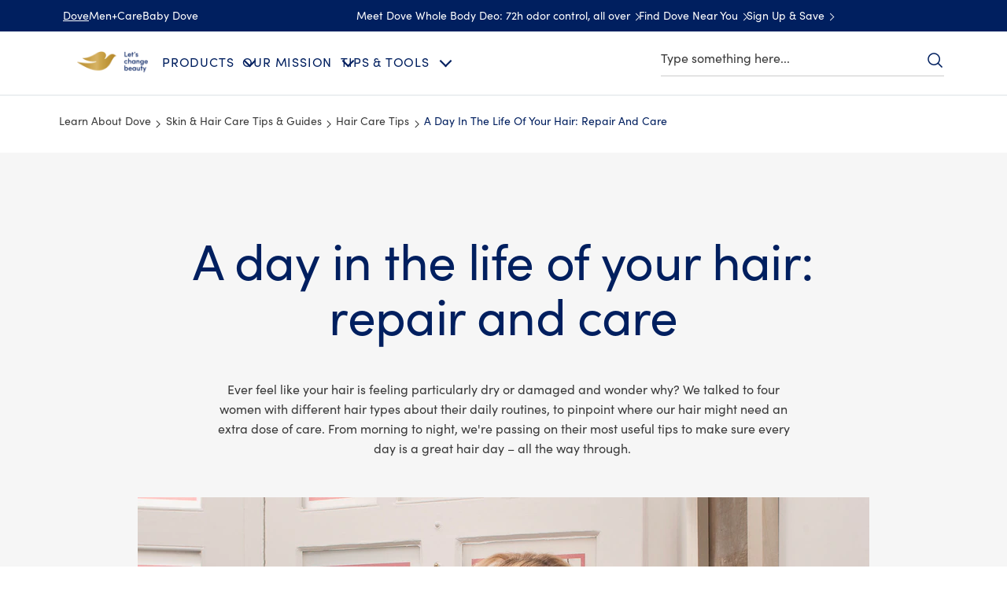

--- FILE ---
content_type: text/css
request_url: https://aiba.unileversolutions.com/dove/en-us/ai-assistant/v1/componentcss/aiba-component-library.css
body_size: 18981
content:
@import url("https://fonts.googleapis.com/css2?family=Montserrat:wght@700;800&family=Roboto:wght@400;500;700;900&display=swap"); :root{--aiba-spacing-1:0.0625rem;--aiba-spacing-2:0.125rem;--aiba-spacing-4:0.25rem;--aiba-spacing-6:0.375rem;--aiba-spacing-8:0.5rem;--aiba-spacing-10:0.625rem;--aiba-spacing-12:0.75rem;--aiba-spacing-16:1rem;--aiba-spacing-24:1.5rem;--aiba-spacing-32:2rem;--aiba-spacing-40:2.5rem;--aiba-spacing-48:3rem;--aiba-spacing-64:4rem;--aiba-spacing-80:5rem;--aiba-spacing-100:6.25rem;--aiba-font-family-robo:roboto, sans-serif;--aiba-font-family-mont:Montserrat, sans-serif;--aiba-font-size-10:0.625rem;--aiba-font-size-12:0.75rem;--aiba-font-size-14:0.875rem;--aiba-font-size-16:1rem;--aiba-font-size-20:1.25rem;--aiba-font-size-24:1.5rem;--aiba-font-size-32:2rem;--aiba-font-size-40:2.5rem;--aiba-font-size-56:3.5rem;--aiba-font-weight-thin:200;--aiba-font-weight-regular:400;--aiba-font-weight-medium:500;--aiba-font-weight-bold:700;--aiba-font-weight-extrabold:800;--aiba-font-line-height-114:114%;--aiba-font-line-height-120:120%;--aiba-font-line-height-125:125%;--aiba-font-line-height-133:133%;--aiba-font-line-height-150:150%;--aiba-font-line-height-160:160%;--aiba-font-variant-body-family:roboto, sans-serif;--aiba-font-variant-body-size:1rem;--aiba-font-variant-body-weight:400;--aiba-font-variant-body-line-height:150%;--aiba-font-variant-body-letter-spacing:normal;--aiba-font-variant-body-short-family:roboto, sans-serif;--aiba-font-variant-body-short-size:1rem;--aiba-font-variant-body-short-weight:400;--aiba-font-variant-body-short-line-height:125%;--aiba-font-variant-body-short-letter-spacing:normal;--aiba-font-variant-body-large-family:roboto, sans-serif;--aiba-font-variant-body-large-size:1.25rem;--aiba-font-variant-body-large-weight:400;--aiba-font-variant-body-large-line-height:160%;--aiba-font-variant-body-large-letter-spacing:normal;--aiba-font-variant-smaller-family:roboto, sans-serif;--aiba-font-variant-smaller-size:0.75rem;--aiba-font-variant-smaller-weight:400;--aiba-font-variant-smaller-line-height:125%;--aiba-font-variant-smaller-letter-spacing:normal;--aiba-font-variant-label-family:roboto, sans-serif;--aiba-font-variant-label-size:0.75rem;--aiba-font-variant-label-weight:400;--aiba-font-variant-label-line-height:120%;--aiba-font-variant-label-letter-spacing:normal;--aiba-font-variant-caption-family:roboto, sans-serif;--aiba-font-variant-caption-size:0.75rem;--aiba-font-variant-caption-weight:400;--aiba-font-variant-caption-line-height:133%;--aiba-font-variant-caption-letter-spacing:normal;--aiba-font-variant-heading-8-family:roboto, sans-serif;--aiba-font-variant-heading-8-size:1.5rem;--aiba-font-variant-heading-8-weight:400;--aiba-font-variant-heading-8-line-height:133%;--aiba-font-variant-heading-8-letter-spacing:normal;--aiba-font-variant-heading-7-family:Montserrat, sans-serif;--aiba-font-variant-heading-7-size:1.5rem;--aiba-font-variant-heading-7-weight:700;--aiba-font-variant-heading-7-line-height:133%;--aiba-font-variant-heading-7-letter-spacing:normal;--aiba-font-variant-heading-6-family:roboto, sans-serif;--aiba-font-variant-heading-6-size:1rem;--aiba-font-variant-heading-6-weight:700;--aiba-font-variant-heading-6-line-height:150%;--aiba-font-variant-heading-6-letter-spacing:normal;--aiba-font-variant-heading-5-family:roboto, sans-serif;--aiba-font-variant-heading-5-size:1.25rem;--aiba-font-variant-heading-5-weight:800;--aiba-font-variant-heading-5-line-height:125%;--aiba-font-variant-heading-5-letter-spacing:normal;--aiba-font-variant-heading-4-family:roboto, sans-serif;--aiba-font-variant-heading-4-size:1.5rem;--aiba-font-variant-heading-4-weight:800;--aiba-font-variant-heading-4-line-height:133%;--aiba-font-variant-heading-4-letter-spacing:normal;--aiba-font-variant-heading-3-family:roboto, sans-serif;--aiba-font-variant-heading-3-size:2rem;--aiba-font-variant-heading-3-weight:400;--aiba-font-variant-heading-3-line-height:125%;--aiba-font-variant-heading-3-letter-spacing:normal;--aiba-font-variant-heading-2-family:Montserrat, sans-serif;--aiba-font-variant-heading-2-size:2rem;--aiba-font-variant-heading-2-weight:700;--aiba-font-variant-heading-2-line-height:125%;--aiba-font-variant-heading-2-letter-spacing:normal;--aiba-font-variant-heading-1-family:roboto, sans-serif;--aiba-font-variant-heading-1-size:3.5rem;--aiba-font-variant-heading-1-weight:800;--aiba-font-variant-heading-1-line-height:114%;--aiba-font-variant-heading-1-letter-spacing:normal;--aiba-color-primary:hsl(329.20000000000005, 100%, 44.3%);--aiba-color-black:hsl(0, 0%, 0%);--aiba-color-white:hsl(0, 0%, 100%);--aiba-color-grey-0:hsl(0, 0%, 94.9%);--aiba-color-grey-10:hsl(0, 0%, 89.8%);--aiba-color-grey-20:hsl(0, 0%, 80%);--aiba-color-grey-30:hsl(0, 0%, 69.8%);--aiba-color-grey-40:hsl(0, 0%, 60%);--aiba-color-grey-50:hsl(0, 0%, 49.8%);--aiba-color-grey-60:hsl(0, 0%, 40%);--aiba-color-grey-70:hsl(0, 0%, 29.8%);--aiba-color-grey-80:hsl(0, 0%, 20%);--aiba-color-grey-90:hsl(0, 0%, 9.8%);--aiba-color-grey-100:hsl(0, 0%, 0%);--aiba-color-grey-101:hsl(216, 12.8%, 92.4%);--aiba-color-grey-102:hsl(197.60000000000002, 14.8%, 77.5%);--aiba-color-grey-103:hsl(0, 0%, 26.7%);--aiba-color-grey-104:hsl(229.10000000000002, 37.9%, 11.4%);--aiba-color-grey-105:hsl(180, 1.8%, 89.2%);--aiba-color-orange-0:hsl(54.39999999999998, 100%, 93.7%);--aiba-color-orange-10:hsl(48.39999999999998, 100%, 88.8%);--aiba-color-orange-20:hsl(43.69999999999999, 100%, 84.1%);--aiba-color-orange-30:hsl(38.69999999999999, 100%, 79.6%);--aiba-color-orange-40:hsl(33.5, 100%, 75.1%);--aiba-color-orange-50:hsl(29, 100%, 70.8%);--aiba-color-orange-60:hsl(24.80000000000001, 96.5%, 66.1%);--aiba-color-orange-70:hsl(17.30000000000001, 71.4%, 56.1%);--aiba-color-orange-80:hsl(17.30000000000001, 72.3%, 39.6%);--aiba-color-orange-90:hsl(17.30000000000001, 88.8%, 31.4%);--aiba-color-orange-100:hsl(11.399999999999977, 86.6%, 26.3%);--aiba-color-orange-101:hsl(43.30000000000001, 90.4%, 45.1%);--aiba-color-orange-102:hsl(43.39999999999998, 62.7%, 85.3%);--aiba-color-orange-103:hsl(43.10000000000002, 100%, 39%);--aiba-color-red-0:hsl(353.79999999999995, 100%, 88.6%);--aiba-color-red-10:hsl(351.5, 100%, 83.3%);--aiba-color-red-20:hsl(350.4, 98.1%, 78.8%);--aiba-color-red-30:hsl(350.6, 91%, 73.9%);--aiba-color-red-40:hsl(350.4, 85.1%, 68.4%);--aiba-color-red-50:hsl(350.29999999999995, 82.8%, 63.5%);--aiba-color-red-60:hsl(351.20000000000005, 82.6%, 59.4%);--aiba-color-red-70:hsl(349.70000000000005, 69%, 50.6%);--aiba-color-red-80:hsl(348.9, 74.9%, 43.7%);--aiba-color-red-90:hsl(347.1, 84%, 36.9%);--aiba-color-red-100:hsl(345.9, 100%, 30%);--aiba-color-red-101:hsl(10.199999999999989, 38.5%, 52.2%);--aiba-color-red-102:hsl(335.9, 66.2%, 53.5%);--aiba-color-blue-0:hsl(190.20000000000005, 100%, 92%);--aiba-color-blue-10:hsl(196.20000000000005, 100%, 85.5%);--aiba-color-blue-20:hsl(200.89999999999998, 100%, 79.2%);--aiba-color-blue-30:hsl(206, 100%, 73.3%);--aiba-color-blue-40:hsl(210.70000000000005, 100%, 67.5%);--aiba-color-blue-50:hsl(215.60000000000002, 100%, 62%);--aiba-color-blue-60:hsl(220, 100%, 56.5%);--aiba-color-blue-70:hsl(227.39999999999998, 89%, 46.3%);--aiba-color-blue-80:hsl(236.5, 100%, 37.5%);--aiba-color-blue-90:hsl(241.10000000000002, 100%, 31.2%);--aiba-color-blue-100:hsl(249.39999999999998, 100%, 25.1%);--aiba-color-blue-101:hsl(193, 100%, 27.1%);--aiba-color-blue-102:hsl(207.89999999999998, 80.4%, 32%);--aiba-color-blue-103:hsl(208.39999999999998, 100%, 92.5%);--aiba-color-blue-104:hsl(220.29999999999995, 58.4%, 24.5%);--aiba-color-teal-0:hsl(176.10000000000002, 63.3%, 90.4%);--aiba-color-teal-10:hsl(178.89999999999998, 60%, 82.4%);--aiba-color-teal-20:hsl(180, 58.5%, 74.5%);--aiba-color-teal-30:hsl(181.20000000000005, 57.6%, 66.7%);--aiba-color-teal-40:hsl(182.10000000000002, 55.2%, 58.8%);--aiba-color-teal-50:hsl(183.60000000000002, 53.8%, 50.8%);--aiba-color-teal-60:hsl(184.79999999999995, 68.9%, 42.9%);--aiba-color-teal-70:hsl(182.89999999999998, 80.1%, 35.5%);--aiba-color-teal-80:hsl(180.5, 91.5%, 27.8%);--aiba-color-teal-90:hsl(178.89999999999998, 100%, 20.6%);--aiba-color-teal-100:hsl(176.5, 100%, 16.9%);--aiba-color-green-0:hsl(78.30000000000001, 59%, 92.4%);--aiba-color-green-10:hsl(82.5, 55.6%, 85.9%);--aiba-color-green-20:hsl(86.30000000000001, 55.3%, 79.8%);--aiba-color-green-30:hsl(90.39999999999998, 52.6%, 73.5%);--aiba-color-green-40:hsl(95.30000000000001, 50.9%, 67.3%);--aiba-color-green-50:hsl(98.80000000000001, 49.7%, 61%);--aiba-color-green-60:hsl(103.19999999999999, 48.1%, 54.7%);--aiba-color-green-70:hsl(111.5, 46.1%, 48%);--aiba-color-green-80:hsl(120, 52.4%, 41.2%);--aiba-color-green-90:hsl(127.60000000000002, 58.9%, 34.3%);--aiba-color-green-100:hsl(136.3, 65.7%, 27.5%);--aiba-color-green-101:hsl(178, 93.6%, 18.4%);--aiba-color-clay-0:hsl(15.800000000000011, 42.2%, 91.2%);--aiba-color-clay-10:hsl(19.399999999999977, 46.3%, 86.9%);--aiba-color-clay-20:hsl(20.899999999999977, 49.4%, 82.9%);--aiba-color-clay-30:hsl(21.899999999999977, 48.1%, 78.8%);--aiba-color-clay-40:hsl(22.30000000000001, 48.4%, 74.9%);--aiba-color-clay-50:hsl(22.80000000000001, 48.3%, 71.2%);--aiba-color-clay-60:hsl(25.100000000000023, 46.7%, 66.9%);--aiba-color-clay-70:hsl(22.899999999999977, 35.8%, 58.4%);--aiba-color-clay-80:hsl(21.399999999999977, 27.6%, 50.2%);--aiba-color-clay-90:hsl(18.899999999999977, 26.8%, 41.8%);--aiba-color-clay-100:hsl(18.600000000000023, 24.7%, 33.3%);--aiba-color-clay-101:hsl(10.600000000000023, 37.8%, 91.2%);--aiba-color-clay-102:hsl(10.899999999999977, 35.5%, 93.9%);--aiba-color-rose-0:hsl(338.79999999999995, 48.6%, 93.1%);--aiba-color-rose-10:hsl(341.4, 46%, 87.6%);--aiba-color-rose-20:hsl(341.4, 45.7%, 82%);--aiba-color-rose-30:hsl(341.9, 43.8%, 76.3%);--aiba-color-rose-40:hsl(343.79999999999995, 42.3%, 70.8%);--aiba-color-rose-50:hsl(346, 41.2%, 65.3%);--aiba-color-rose-60:hsl(346.79999999999995, 39.8%, 59.6%);--aiba-color-rose-70:hsl(344.79999999999995, 31.5%, 49.2%);--aiba-color-rose-80:hsl(342.9, 35.4%, 38.8%);--aiba-color-rose-90:hsl(340.29999999999995, 40.3%, 28.2%);--aiba-color-rose-100:hsl(338.4, 44.6%, 22%);--aiba-color-lilac-0:hsl(307.5, 33.3%, 95.3%);--aiba-color-lilac-10:hsl(310, 27.3%, 91.4%);--aiba-color-lilac-20:hsl(310.6, 28.8%, 88.4%);--aiba-color-lilac-30:hsl(310, 30.8%, 84.7%);--aiba-color-lilac-40:hsl(300, 28.2%, 77.1%);--aiba-color-lilac-50:hsl(293.6, 30.7%, 70%);--aiba-color-lilac-60:hsl(292.9, 30.9%, 62.5%);--aiba-color-lilac-70:hsl(292.79999999999995, 24.4%, 53.3%);--aiba-color-lilac-80:hsl(293.20000000000005, 23.8%, 43.7%);--aiba-color-lilac-90:hsl(291.79999999999995, 29.1%, 34.3%);--aiba-color-lilac-100:hsl(291.1, 37%, 24.9%);--aiba-color-pigeon-0:hsl(226.20000000000005, 41.9%, 93.9%);--aiba-color-pigeon-10:hsl(227.5, 42.9%, 89%);--aiba-color-pigeon-20:hsl(227.60000000000002, 41.5%, 83.9%);--aiba-color-pigeon-30:hsl(228.60000000000002, 38.9%, 78.8%);--aiba-color-pigeon-40:hsl(230.60000000000002, 38.3%, 73.9%);--aiba-color-pigeon-50:hsl(230.79999999999995, 37.1%, 68.8%);--aiba-color-pigeon-60:hsl(232.70000000000005, 35.9%, 63.9%);--aiba-color-pigeon-70:hsl(239.10000000000002, 29.8%, 55.9%);--aiba-color-pigeon-80:hsl(244.60000000000002, 26.5%, 48%);--aiba-color-pigeon-90:hsl(251.60000000000002, 30.4%, 40%);--aiba-color-pigeon-100:hsl(257.5, 33.7%, 32%);--aiba-color-neptune-0:hsl(176, 29.4%, 90%);--aiba-color-neptune-10:hsl(180, 31.6%, 85.1%);--aiba-color-neptune-20:hsl(178.29999999999995, 34.7%, 80.2%);--aiba-color-neptune-30:hsl(180, 34.4%, 74.9%);--aiba-color-neptune-40:hsl(182.29999999999995, 34.6%, 70%);--aiba-color-neptune-50:hsl(184, 33.7%, 65.1%);--aiba-color-neptune-60:hsl(184.39999999999998, 33.3%, 60%);--aiba-color-neptune-70:hsl(182.70000000000005, 27.5%, 52.9%);--aiba-color-neptune-80:hsl(180, 25.3%, 45.7%);--aiba-color-neptune-90:hsl(178.79999999999995, 24.9%, 38.6%);--aiba-color-neptune-100:hsl(178.20000000000005, 21.2%, 31.4%);--aiba-color-olive-0:hsl(95, 33.3%, 92.9%);--aiba-color-olive-10:hsl(96, 30.3%, 87.1%);--aiba-color-olive-20:hsl(98.60000000000002, 29.8%, 81.6%);--aiba-color-olive-30:hsl(100, 29%, 75.7%);--aiba-color-olive-40:hsl(101.89999999999998, 28.1%, 70%);--aiba-color-olive-50:hsl(103.19999999999999, 27.5%, 64.3%);--aiba-color-olive-60:hsl(103.89999999999998, 26.4%, 58.4%);--aiba-color-olive-70:hsl(102.19999999999999, 22%, 48.2%);--aiba-color-olive-80:hsl(100, 24.7%, 38%);--aiba-color-olive-90:hsl(97.5, 28.2%, 27.8%);--aiba-color-olive-100:hsl(97.69999999999999, 32.7%, 21%);--aiba-color-primary-hover:hsl(329.29999999999995, 95.2%, 50.6%);--aiba-color-primary-active:hsl(329.29999999999995, 100%, 39.8%);--aiba-color-focus:hsl(215.60000000000002, 100%, 62%);--aiba-color-text-standard:hsl(0, 0%, 9.8%);--aiba-color-text-additional:hsl(0, 0%, 40%);--aiba-color-text-link:hsl(227.39999999999998, 89%, 46.3%);--aiba-color-text-link-hover:hsl(236.5, 100%, 37.5%);--aiba-color-text-link-active:hsl(220, 100%, 56.5%);--aiba-color-text-link-visited:hsl(227.39999999999998, 89%, 46.3%);--aiba-color-text-info:hsl(227.39999999999998, 89%, 46.3%);--aiba-color-text-disabled:hsl(0, 0%, 49.8%);--aiba-color-text-success:hsl(136.3, 65.7%, 27.5%);--aiba-color-text-error:hsl(349.70000000000005, 69%, 50.6%);--aiba-color-background-standard:hsl(0, 0%, 100%);--aiba-color-background-light:hsl(0, 0%, 94.9%);--aiba-color-background-darker:hsl(0, 0%, 80%);--aiba-color-background-overlay:hsla(0, 0%, 42.4%, 0.7);--aiba-color-background-disabled:hsl(0, 0%, 80%);--aiba-color-background-success:hsl(136.3, 65.7%, 27.5%);--aiba-color-background-error:hsl(349.70000000000005, 69%, 50.6%);--aiba-color-functional-red:hsl(349.70000000000005, 69%, 50.6%);--aiba-color-functional-green:hsl(136.3, 65.7%, 27.5%);--aiba-color-functional-blue:hsl(227.39999999999998, 89%, 46.3%);--aiba-shadow-level-0:0px 0.125rem 0.5rem 0px hsla(0, 0%, 0%, 0.1), 0px 0.0625rem 0.125rem 0px hsla(0, 0%, 0%, 0.1);--aiba-shadow-level-1:0px 0.25rem 1rem 0px hsla(0, 0%, 0%, 0.1), 0px 0.125rem 0.25rem 0px hsla(0, 0%, 0%, 0.1);--aiba-shadow-level-2:0px 0.5rem 2rem 0px hsla(0, 0%, 0%, 0.1), 0px 0.25rem 0.5rem 0px hsla(0, 0%, 0%, 0.1);--aiba-shadow-level-3:0px 0.75rem 3rem 0px hsla(0, 0%, 0%, 0.1), 0px 0.375rem 0.75rem 0px hsla(0, 0%, 0%, 0.1);--aiba-shadow-level-4:0px 1rem 4rem 0px hsla(0, 0%, 0%, 0.1), 0px 0.5rem 1rem 0px hsla(0, 0%, 0%, 0.1);--aiba-shadow-level-5:0px 1.25rem 5rem 0px hsla(0, 0%, 0%, 0.1), 0px 0.625rem 1.25rem 0px hsla(0, 0%, 0%, 0.1);--aiba-shadow-level-1-hover:0px 0.375rem 1.5rem 0px hsla(0, 0%, 0%, 0.1), 0px 0.1875rem 0.375rem 0px hsla(0, 0%, 0%, 0.1);--aiba-shadow-level-1-active:0px 0.125rem 0.5rem 0px hsla(0, 0%, 0%, 0.1), 0px 0.0625rem 0.125rem 0px hsla(0, 0%, 0%, 0.1);--aiba-shadow-level-2-hover:0px 0.625rem 2.5rem 0px hsla(0, 0%, 0%, 0.1), 0px 0.3125rem 0.625rem 0px hsla(0, 0%, 0%, 0.1);--aiba-shadow-level-2-active:0px 0.375rem 1.5rem 0px hsla(0, 0%, 0%, 0.1), 0px 0.1875rem 0.375rem 0px hsla(0, 0%, 0%, 0.1);--aiba-shadow-level-3-hover:0px 0.875rem 3.5rem 0px hsla(0, 0%, 0%, 0.1), 0px 0.4375rem 0.875rem 0px hsla(0, 0%, 0%, 0.1);--aiba-shadow-level-3-active:0px 0.625rem 2.5rem 0px hsla(0, 0%, 0%, 0.1), 0px 0.3125rem 0.625rem 0px hsla(0, 0%, 0%, 0.1);--aiba-shadow-level-4-hover:0px 1.125rem 4.5rem 0px hsla(0, 0%, 0%, 0.1), 0px 0.5625rem 1.125rem 0px hsla(0, 0%, 0%, 0.1);--aiba-shadow-level-4-active:0px 0.875rem 3.5rem 0px hsla(0, 0%, 0%, 0.1), 0px 0.4375rem 0.875rem 0px hsla(0, 0%, 0%, 0.1);--aiba-shadow-level-5-hover:0px 1.375rem 5.5rem 0px hsla(0, 0%, 0%, 0.1), 0px 0.6875rem 1.375rem 0px hsla(0, 0%, 0%, 0.1);--aiba-shadow-level-5-active:0px 1.125rem 4.5rem 0px hsla(0, 0%, 0%, 0.1), 0px 0.5625rem 1.125rem 0px hsla(0, 0%, 0%, 0.1);--aiba-radius-1:0.0625rem;--aiba-radius-2:0.125rem;--aiba-radius-4:0.25rem;--aiba-radius-8:0.5rem;--aiba-radius-12:0.75rem;--aiba-opacity-50:0.5;--aiba-motion-duration-immediate:100ms;--aiba-motion-duration-fast:200ms;--aiba-motion-duration-slower:600ms;--aiba-motion-duration-deliberate:800ms;--aiba-motion-easing-standard:cubic-bezier(0.42, 0, 0.58, 1);--aiba-motion-easing-enter:cubic-bezier(0.390, 0.575, 0.565, 1);--aiba-z-index-10:10;--aiba-z-index-20:20;--aiba-z-index-30:30;--aiba-z-index-40:40;--aiba-z-index-50:50;--aiba-z-index-60:60;--aiba-z-index-70:70;--aiba-grid-break-points-sm:--mq-sm;--aiba-grid-break-points-md:--mq-md;--aiba-grid-break-points-lg:--mq-lg;--aiba-grid-gap-1:1;--aiba-grid-gap-2:2;--aiba-grid-gap-4:4;--aiba-grid-gap-8:8;--aiba-grid-gap-12:12;--aiba-grid-gap-16:16;--aiba-grid-gap-24:24;--aiba-grid-gap-32:32;--aiba-grid-gap-40:40;--aiba-grid-gap-48:48;--aiba-grid-gap-64:64;--aiba-grid-gap-80:80;--aiba-grid-item-order-orders-1:1;--aiba-grid-item-order-orders-2:2;--aiba-grid-item-order-orders-3:3;--aiba-grid-item-order-orders-4:4;--aiba-grid-item-order-orders-5:5;--aiba-grid-item-order-orders-6:6;--aiba-grid-item-order-orders-7:7;--aiba-grid-item-order-orders-8:8;--aiba-grid-item-order-orders-9:9;--aiba-grid-item-order-orders-10:10;--aiba-padding-padding-0:0;--aiba-padding-padding-1:1;--aiba-padding-padding-2:2;--aiba-padding-padding-3:3;--aiba-padding-padding-4:4;--aiba-padding-padding-5:5;--aiba-padding-padding-6:6;--aiba-padding-padding-7:7;--aiba-padding-padding-8:8;--aiba-padding-padding-9:9;--aiba-padding-padding-10:10;--aiba-padding-padding-11:11;--aiba-padding-padding-12:12;--aiba-padding-padding-13:13;--aiba-padding-padding-14:14;--aiba-padding-padding-15:15;--aiba-padding-padding-16:16;--aiba-padding-padding-17:17;--aiba-padding-padding-18:18;--aiba-padding-padding-19:19;--aiba-padding-padding-20:20;--aiba-margin-margin-0:0;--aiba-margin-margin-1:1;--aiba-margin-margin-2:2;--aiba-margin-margin-3:3;--aiba-margin-margin-4:4;--aiba-margin-margin-5:5;--aiba-margin-margin-6:6;--aiba-margin-margin-7:7;--aiba-margin-margin-8:8;--aiba-margin-margin-9:9;--aiba-margin-margin-10:10;--aiba-width-width-0:0;--aiba-width-width-1:1;--aiba-width-width-2:2;--aiba-width-width-3:3;--aiba-width-width-4:4;--aiba-width-width-5:5;--aiba-width-width-6:6;--aiba-width-width-7:7;--aiba-width-width-8:8;--aiba-width-width-9:9;--aiba-width-width-10:10;--aiba-width-width-11:11;--aiba-width-width-12:12;--aiba-width-width-13:13;--aiba-width-width-14:14;--aiba-width-width-15:15;--aiba-width-width-16:16;--aiba-width-width-17:17;--aiba-width-width-18:18;--aiba-width-width-19:19;--aiba-width-width-20:20;--aiba-width-width-30:30;--aiba-width-width-40:40;--aiba-width-width-50:50;--aiba-width-width-60:60;--aiba-width-width-70:70;--aiba-width-width-80:80;--aiba-width-width-90:90;--aiba-width-width-100:100;--aiba-width-width-auto:auto;--aiba-text-align-0-0:l;--aiba-text-align-0-1:e;--aiba-text-align-0-2:f;--aiba-text-align-0-3:t;--aiba-text-align-1-0:r;--aiba-text-align-1-1:i;--aiba-text-align-1-2:g;--aiba-text-align-1-3:h;--aiba-text-align-1-4:t;--aiba-text-align-2-0:c;--aiba-text-align-2-1:e;--aiba-text-align-2-2:n;--aiba-text-align-2-3:t;--aiba-text-align-2-4:e;--aiba-text-align-2-5:r}.aiba-font-variant-body{font-family:var(--aiba-font-variant-body-family, roboto, sans-serif);font-size:var(--aiba-font-variant-body-size, 1rem);font-weight:var(--aiba-font-variant-body-weight, 400);line-height:var(--aiba-font-variant-body-line-height, 150%);letter-spacing:var(--aiba-font-variant-body-letter-spacing, normal)}.aiba-font-variant-body-short{font-family:var(--aiba-font-variant-body-short-family, roboto, sans-serif);font-size:var(--aiba-font-variant-body-short-size, 1rem);font-weight:var(--aiba-font-variant-body-short-weight, 400);line-height:var(--aiba-font-variant-body-short-line-height, 125%);letter-spacing:var(--aiba-font-variant-body-short-letter-spacing, normal)}.aiba-font-variant-body-large{font-family:var(--aiba-font-variant-body-large-family, roboto, sans-serif);font-size:var(--aiba-font-variant-body-large-size, 1.25rem);font-weight:var(--aiba-font-variant-body-large-weight, 400);line-height:var(--aiba-font-variant-body-large-line-height, 160%);letter-spacing:var(--aiba-font-variant-body-large-letter-spacing, normal)}.aiba-font-variant-smaller{font-family:var(--aiba-font-variant-smaller-family, roboto, sans-serif);font-size:var(--aiba-font-variant-smaller-size, 0.75rem);font-weight:var(--aiba-font-variant-smaller-weight, 400);line-height:var(--aiba-font-variant-smaller-line-height, 125%);letter-spacing:var(--aiba-font-variant-smaller-letter-spacing, normal)}.aiba-font-variant-label{font-family:var(--aiba-font-variant-label-family, roboto, sans-serif);font-size:var(--aiba-font-variant-label-size, 0.75rem);font-weight:var(--aiba-font-variant-label-weight, 400);line-height:var(--aiba-font-variant-label-line-height, 120%);letter-spacing:var(--aiba-font-variant-label-letter-spacing, normal)}.aiba-font-variant-caption{font-family:var(--aiba-font-variant-caption-family, roboto, sans-serif);font-size:var(--aiba-font-variant-caption-size, 0.75rem);font-weight:var(--aiba-font-variant-caption-weight, 400);line-height:var(--aiba-font-variant-caption-line-height, 133%);letter-spacing:var(--aiba-font-variant-caption-letter-spacing, normal)}.aiba-font-variant-heading-8{font-family:var(--aiba-font-variant-heading-8-family, roboto, sans-serif);font-size:var(--aiba-font-variant-heading-8-size, 1.5rem);font-weight:var(--aiba-font-variant-heading-8-weight, 400);line-height:var(--aiba-font-variant-heading-8-line-height, 133%);letter-spacing:var(--aiba-font-variant-heading-8-letter-spacing, normal)}.aiba-font-variant-heading-7{font-family:var(--aiba-font-variant-heading-7-family, Montserrat, sans-serif);font-size:var(--aiba-font-variant-heading-7-size, 1.5rem);font-weight:var(--aiba-font-variant-heading-7-weight, 700);line-height:var(--aiba-font-variant-heading-7-line-height, 133%);letter-spacing:var(--aiba-font-variant-heading-7-letter-spacing, normal)}.aiba-font-variant-heading-6{font-family:var(--aiba-font-variant-heading-6-family, roboto, sans-serif);font-size:var(--aiba-font-variant-heading-6-size, 1rem);font-weight:var(--aiba-font-variant-heading-6-weight, 700);line-height:var(--aiba-font-variant-heading-6-line-height, 150%);letter-spacing:var(--aiba-font-variant-heading-6-letter-spacing, normal)}.aiba-font-variant-heading-5{font-family:var(--aiba-font-variant-heading-5-family, roboto, sans-serif);font-size:var(--aiba-font-variant-heading-5-size, 1.25rem);font-weight:var(--aiba-font-variant-heading-5-weight, 800);line-height:var(--aiba-font-variant-heading-5-line-height, 125%);letter-spacing:var(--aiba-font-variant-heading-5-letter-spacing, normal)}.aiba-font-variant-heading-4{font-family:var(--aiba-font-variant-heading-4-family, roboto, sans-serif);font-size:var(--aiba-font-variant-heading-4-size, 1.5rem);font-weight:var(--aiba-font-variant-heading-4-weight, 800);line-height:var(--aiba-font-variant-heading-4-line-height, 133%);letter-spacing:var(--aiba-font-variant-heading-4-letter-spacing, normal)}.aiba-font-variant-heading-3{font-family:var(--aiba-font-variant-heading-3-family, roboto, sans-serif);font-size:var(--aiba-font-variant-heading-3-size, 2rem);font-weight:var(--aiba-font-variant-heading-3-weight, 400);line-height:var(--aiba-font-variant-heading-3-line-height, 125%);letter-spacing:var(--aiba-font-variant-heading-3-letter-spacing, normal)}.aiba-font-variant-heading-2{font-family:var(--aiba-font-variant-heading-2-family, Montserrat, sans-serif);font-size:var(--aiba-font-variant-heading-2-size, 2rem);font-weight:var(--aiba-font-variant-heading-2-weight, 700);line-height:var(--aiba-font-variant-heading-2-line-height, 125%);letter-spacing:var(--aiba-font-variant-heading-2-letter-spacing, normal)}.aiba-font-variant-heading-1{font-family:var(--aiba-font-variant-heading-1-family, roboto, sans-serif);font-size:var(--aiba-font-variant-heading-1-size, 3.5rem);font-weight:var(--aiba-font-variant-heading-1-weight, 800);line-height:var(--aiba-font-variant-heading-1-line-height, 114%);letter-spacing:var(--aiba-font-variant-heading-1-letter-spacing, normal)}.grid-item-order-1{order:1}.grid-item-order-2{order:2}.grid-item-order-3{order:3}.grid-item-order-4{order:4}.grid-item-order-5{order:5}.grid-item-order-6{order:6}.grid-item-order-7{order:7}.grid-item-order-8{order:8}.grid-item-order-9{order:9}.grid-item-order-10{order:10}.grid-container{display:grid;grid-template-columns:repeat(12, 1fr);grid-gap:var(--aiba-spacing-8)}@media (min-width: 300px){.col-sm-12{grid-column:span 12}.col-sm-11{grid-column:span 11}.col-sm-10{grid-column:span 10}.col-sm-9{grid-column:span 9}.col-sm-8{grid-column:span 8}.col-sm-7{grid-column:span 7}.col-sm-6{grid-column:span 6}.col-sm-5{grid-column:span 5}.col-sm-4{grid-column:span 4}.col-sm-3{grid-column:span 3}.col-sm-2{grid-column:span 2}.col-sm-1{grid-column:span 1}}@media (min-width: 481px){.col-md-12{grid-column:span 12}.col-md-11{grid-column:span 11}.col-md-10{grid-column:span 10}.col-md-9{grid-column:span 9}.col-md-8{grid-column:span 8}.col-md-7{grid-column:span 7}.col-md-6{grid-column:span 6}.col-md-5{grid-column:span 5}.col-md-4{grid-column:span 4}.col-md-3{grid-column:span 3}.col-md-2{grid-column:span 2}.col-md-1{grid-column:span 1}}@media (min-width: 769px){.col-lg-12{grid-column:span 12}.col-lg-11{grid-column:span 11}.col-lg-10{grid-column:span 10}.col-lg-9{grid-column:span 9}.col-lg-8{grid-column:span 8}.col-lg-7{grid-column:span 7}.col-lg-6{grid-column:span 6}.col-lg-5{grid-column:span 5}.col-lg-4{grid-column:span 4}.col-lg-3{grid-column:span 3}.col-lg-2{grid-column:span 2}.col-lg-1{grid-column:span 1}}@media (min-width: 300px){.max-width-sm-0{max-width:0rem}.max-width-sm-1{max-width:1rem}.max-width-sm-2{max-width:2rem}.max-width-sm-3{max-width:3rem}.max-width-sm-4{max-width:4rem}.max-width-sm-5{max-width:5rem}.max-width-sm-6{max-width:6rem}.max-width-sm-7{max-width:7rem}.max-width-sm-8{max-width:8rem}.max-width-sm-9{max-width:9rem}.max-width-sm-10{max-width:10rem}.max-width-sm-11{max-width:11rem}.max-width-sm-12{max-width:12rem}.max-width-sm-13{max-width:13rem}.max-width-sm-14{max-width:14rem}.max-width-sm-15{max-width:15rem}.max-width-sm-16{max-width:16rem}.max-width-sm-17{max-width:17rem}.max-width-sm-18{max-width:18rem}.max-width-sm-19{max-width:19rem}.max-width-sm-20{max-width:20rem}.max-width-sm-30{max-width:30rem}.max-width-sm-40{max-width:40rem}.max-width-sm-50{max-width:50rem}.max-width-sm-60{max-width:60rem}.max-width-sm-70{max-width:70rem}.max-width-sm-80{max-width:80rem}.max-width-sm-90{max-width:90rem}.max-width-sm-100{max-width:100%}.max-width-sm-auto{max-width:auto}}@media (min-width: 300px){.min-width-sm-0{min-width:0rem}.min-width-sm-1{min-width:1rem}.min-width-sm-2{min-width:2rem}.min-width-sm-3{min-width:3rem}.min-width-sm-4{min-width:4rem}.min-width-sm-5{min-width:5rem}.min-width-sm-6{min-width:6rem}.min-width-sm-7{min-width:7rem}.min-width-sm-8{min-width:8rem}.min-width-sm-9{min-width:9rem}.min-width-sm-10{min-width:10rem}.min-width-sm-11{min-width:11rem}.min-width-sm-12{min-width:12rem}.min-width-sm-13{min-width:13rem}.min-width-sm-14{min-width:14rem}.min-width-sm-15{min-width:15rem}.min-width-sm-16{min-width:16rem}.min-width-sm-17{min-width:17rem}.min-width-sm-18{min-width:18rem}.min-width-sm-19{min-width:19rem}.min-width-sm-20{min-width:20rem}.min-width-sm-30{min-width:30rem}.min-width-sm-40{min-width:40rem}.min-width-sm-50{min-width:50rem}.min-width-sm-60{min-width:60rem}.min-width-sm-70{min-width:70rem}.min-width-sm-80{min-width:80rem}.min-width-sm-90{min-width:90rem}.min-width-sm-100{min-width:100%}.min-width-sm-auto{min-width:auto}}@media (min-width: 300px){.width-sm-0{width:0rem}.width-sm-1{width:1rem}.width-sm-2{width:2rem}.width-sm-3{width:3rem}.width-sm-4{width:4rem}.width-sm-5{width:5rem}.width-sm-6{width:6rem}.width-sm-7{width:7rem}.width-sm-8{width:8rem}.width-sm-9{width:9rem}.width-sm-10{width:10rem}.width-sm-11{width:11rem}.width-sm-12{width:12rem}.width-sm-13{width:13rem}.width-sm-14{width:14rem}.width-sm-15{width:15rem}.width-sm-16{width:16rem}.width-sm-17{width:17rem}.width-sm-18{width:18rem}.width-sm-19{width:19rem}.width-sm-20{width:20rem}.width-sm-30{width:30rem}.width-sm-40{width:40rem}.width-sm-50{width:50rem}.width-sm-60{width:60rem}.width-sm-70{width:70rem}.width-sm-80{width:80rem}.width-sm-90{width:90rem}.width-sm-100{width:100%}.width-sm-auto{width:auto}}@media (min-width: 481px){.max-width-md-0{max-width:0rem}.max-width-md-1{max-width:1rem}.max-width-md-2{max-width:2rem}.max-width-md-3{max-width:3rem}.max-width-md-4{max-width:4rem}.max-width-md-5{max-width:5rem}.max-width-md-6{max-width:6rem}.max-width-md-7{max-width:7rem}.max-width-md-8{max-width:8rem}.max-width-md-9{max-width:9rem}.max-width-md-10{max-width:10rem}.max-width-md-11{max-width:11rem}.max-width-md-12{max-width:12rem}.max-width-md-13{max-width:13rem}.max-width-md-14{max-width:14rem}.max-width-md-15{max-width:15rem}.max-width-md-16{max-width:16rem}.max-width-md-17{max-width:17rem}.max-width-md-18{max-width:18rem}.max-width-md-19{max-width:19rem}.max-width-md-20{max-width:20rem}.max-width-md-30{max-width:30rem}.max-width-md-40{max-width:40rem}.max-width-md-50{max-width:50rem}.max-width-md-60{max-width:60rem}.max-width-md-70{max-width:70rem}.max-width-md-80{max-width:80rem}.max-width-md-90{max-width:90rem}.max-width-md-100{max-width:100%}.max-width-md-auto{max-width:auto}}@media (min-width: 481px){.min-width-md-0{min-width:0rem}.min-width-md-1{min-width:1rem}.min-width-md-2{min-width:2rem}.min-width-md-3{min-width:3rem}.min-width-md-4{min-width:4rem}.min-width-md-5{min-width:5rem}.min-width-md-6{min-width:6rem}.min-width-md-7{min-width:7rem}.min-width-md-8{min-width:8rem}.min-width-md-9{min-width:9rem}.min-width-md-10{min-width:10rem}.min-width-md-11{min-width:11rem}.min-width-md-12{min-width:12rem}.min-width-md-13{min-width:13rem}.min-width-md-14{min-width:14rem}.min-width-md-15{min-width:15rem}.min-width-md-16{min-width:16rem}.min-width-md-17{min-width:17rem}.min-width-md-18{min-width:18rem}.min-width-md-19{min-width:19rem}.min-width-md-20{min-width:20rem}.min-width-md-30{min-width:30rem}.min-width-md-40{min-width:40rem}.min-width-md-50{min-width:50rem}.min-width-md-60{min-width:60rem}.min-width-md-70{min-width:70rem}.min-width-md-80{min-width:80rem}.min-width-md-90{min-width:90rem}.min-width-md-100{min-width:100%}.min-width-md-auto{min-width:auto}}@media (min-width: 481px){.width-md-0{width:0rem}.width-md-1{width:1rem}.width-md-2{width:2rem}.width-md-3{width:3rem}.width-md-4{width:4rem}.width-md-5{width:5rem}.width-md-6{width:6rem}.width-md-7{width:7rem}.width-md-8{width:8rem}.width-md-9{width:9rem}.width-md-10{width:10rem}.width-md-11{width:11rem}.width-md-12{width:12rem}.width-md-13{width:13rem}.width-md-14{width:14rem}.width-md-15{width:15rem}.width-md-16{width:16rem}.width-md-17{width:17rem}.width-md-18{width:18rem}.width-md-19{width:19rem}.width-md-20{width:20rem}.width-md-30{width:30rem}.width-md-40{width:40rem}.width-md-50{width:50rem}.width-md-60{width:60rem}.width-md-70{width:70rem}.width-md-80{width:80rem}.width-md-90{width:90rem}.width-md-100{width:100%}.width-md-auto{width:auto}}@media (min-width: 769px){.max-width-lg-0{max-width:0rem}.max-width-lg-1{max-width:1rem}.max-width-lg-2{max-width:2rem}.max-width-lg-3{max-width:3rem}.max-width-lg-4{max-width:4rem}.max-width-lg-5{max-width:5rem}.max-width-lg-6{max-width:6rem}.max-width-lg-7{max-width:7rem}.max-width-lg-8{max-width:8rem}.max-width-lg-9{max-width:9rem}.max-width-lg-10{max-width:10rem}.max-width-lg-11{max-width:11rem}.max-width-lg-12{max-width:12rem}.max-width-lg-13{max-width:13rem}.max-width-lg-14{max-width:14rem}.max-width-lg-15{max-width:15rem}.max-width-lg-16{max-width:16rem}.max-width-lg-17{max-width:17rem}.max-width-lg-18{max-width:18rem}.max-width-lg-19{max-width:19rem}.max-width-lg-20{max-width:20rem}.max-width-lg-30{max-width:30rem}.max-width-lg-40{max-width:40rem}.max-width-lg-50{max-width:50rem}.max-width-lg-60{max-width:60rem}.max-width-lg-70{max-width:70rem}.max-width-lg-80{max-width:80rem}.max-width-lg-90{max-width:90rem}.max-width-lg-100{max-width:100%}.max-width-lg-auto{max-width:auto}}@media (min-width: 769px){.min-width-lg-0{min-width:0rem}.min-width-lg-1{min-width:1rem}.min-width-lg-2{min-width:2rem}.min-width-lg-3{min-width:3rem}.min-width-lg-4{min-width:4rem}.min-width-lg-5{min-width:5rem}.min-width-lg-6{min-width:6rem}.min-width-lg-7{min-width:7rem}.min-width-lg-8{min-width:8rem}.min-width-lg-9{min-width:9rem}.min-width-lg-10{min-width:10rem}.min-width-lg-11{min-width:11rem}.min-width-lg-12{min-width:12rem}.min-width-lg-13{min-width:13rem}.min-width-lg-14{min-width:14rem}.min-width-lg-15{min-width:15rem}.min-width-lg-16{min-width:16rem}.min-width-lg-17{min-width:17rem}.min-width-lg-18{min-width:18rem}.min-width-lg-19{min-width:19rem}.min-width-lg-20{min-width:20rem}.min-width-lg-30{min-width:30rem}.min-width-lg-40{min-width:40rem}.min-width-lg-50{min-width:50rem}.min-width-lg-60{min-width:60rem}.min-width-lg-70{min-width:70rem}.min-width-lg-80{min-width:80rem}.min-width-lg-90{min-width:90rem}.min-width-lg-100{min-width:100%}.min-width-lg-auto{min-width:auto}}@media (min-width: 769px){.width-lg-0{width:0rem}.width-lg-1{width:1rem}.width-lg-2{width:2rem}.width-lg-3{width:3rem}.width-lg-4{width:4rem}.width-lg-5{width:5rem}.width-lg-6{width:6rem}.width-lg-7{width:7rem}.width-lg-8{width:8rem}.width-lg-9{width:9rem}.width-lg-10{width:10rem}.width-lg-11{width:11rem}.width-lg-12{width:12rem}.width-lg-13{width:13rem}.width-lg-14{width:14rem}.width-lg-15{width:15rem}.width-lg-16{width:16rem}.width-lg-17{width:17rem}.width-lg-18{width:18rem}.width-lg-19{width:19rem}.width-lg-20{width:20rem}.width-lg-30{width:30rem}.width-lg-40{width:40rem}.width-lg-50{width:50rem}.width-lg-60{width:60rem}.width-lg-70{width:70rem}.width-lg-80{width:80rem}.width-lg-90{width:90rem}.width-lg-100{width:100%}.width-lg-auto{width:auto}}@media (min-width: 300px){.justify-center-sm{justify-content:center}}@media (min-width: 300px){.justify-start-sm{justify-content:start}}@media (min-width: 300px){.justify-end-sm{justify-content:end}}@media (min-width: 300px){.justify-right-sm{justify-content:right}}@media (min-width: 300px){.justify-left-sm{justify-content:left}}@media (min-width: 481px){.justify-center-md{justify-content:center}}@media (min-width: 481px){.justify-start-md{justify-content:start}}@media (min-width: 481px){.justify-end-md{justify-content:end}}@media (min-width: 481px){.justify-right-md{justify-content:right}}@media (min-width: 481px){.justify-left-md{justify-content:left}}@media (min-width: 769px){.justify-center-lg{justify-content:center}}@media (min-width: 769px){.justify-start-lg{justify-content:start}}@media (min-width: 769px){.justify-end-lg{justify-content:end}}@media (min-width: 769px){.justify-right-lg{justify-content:right}}@media (min-width: 769px){.justify-left-lg{justify-content:left}}@media (min-width: 300px){.padding-sm-0{padding:0rem}.padding-sm-1{padding:1rem}.padding-sm-2{padding:2rem}.padding-sm-3{padding:3rem}.padding-sm-4{padding:4rem}.padding-sm-5{padding:5rem}.padding-sm-6{padding:6rem}.padding-sm-7{padding:7rem}.padding-sm-8{padding:8rem}.padding-sm-9{padding:9rem}.padding-sm-10{padding:10rem}.padding-sm-11{padding:11rem}.padding-sm-12{padding:12rem}.padding-sm-13{padding:13rem}.padding-sm-14{padding:14rem}.padding-sm-15{padding:15rem}.padding-sm-16{padding:16rem}.padding-sm-17{padding:17rem}.padding-sm-18{padding:18rem}.padding-sm-19{padding:19rem}.padding-sm-20{padding:20rem}}@media (min-width: 481px){.padding-md-0{padding:0rem}.padding-md-1{padding:1rem}.padding-md-2{padding:2rem}.padding-md-3{padding:3rem}.padding-md-4{padding:4rem}.padding-md-5{padding:5rem}.padding-md-6{padding:6rem}.padding-md-7{padding:7rem}.padding-md-8{padding:8rem}.padding-md-9{padding:9rem}.padding-md-10{padding:10rem}.padding-md-11{padding:11rem}.padding-md-12{padding:12rem}.padding-md-13{padding:13rem}.padding-md-14{padding:14rem}.padding-md-15{padding:15rem}.padding-md-16{padding:16rem}.padding-md-17{padding:17rem}.padding-md-18{padding:18rem}.padding-md-19{padding:19rem}.padding-md-20{padding:20rem}}@media (min-width: 769px){.padding-lg-0{padding:0rem}.padding-lg-1{padding:1rem}.padding-lg-2{padding:2rem}.padding-lg-3{padding:3rem}.padding-lg-4{padding:4rem}.padding-lg-5{padding:5rem}.padding-lg-6{padding:6rem}.padding-lg-7{padding:7rem}.padding-lg-8{padding:8rem}.padding-lg-9{padding:9rem}.padding-lg-10{padding:10rem}.padding-lg-11{padding:11rem}.padding-lg-12{padding:12rem}.padding-lg-13{padding:13rem}.padding-lg-14{padding:14rem}.padding-lg-15{padding:15rem}.padding-lg-16{padding:16rem}.padding-lg-17{padding:17rem}.padding-lg-18{padding:18rem}.padding-lg-19{padding:19rem}.padding-lg-20{padding:20rem}}@media (min-width: 300px){.padding-l-sm-0{padding-left:0rem}.padding-l-sm-1{padding-left:1rem}.padding-l-sm-2{padding-left:2rem}.padding-l-sm-3{padding-left:3rem}.padding-l-sm-4{padding-left:4rem}.padding-l-sm-5{padding-left:5rem}.padding-l-sm-6{padding-left:6rem}.padding-l-sm-7{padding-left:7rem}.padding-l-sm-8{padding-left:8rem}.padding-l-sm-9{padding-left:9rem}.padding-l-sm-10{padding-left:10rem}.padding-l-sm-11{padding-left:11rem}.padding-l-sm-12{padding-left:12rem}.padding-l-sm-13{padding-left:13rem}.padding-l-sm-14{padding-left:14rem}.padding-l-sm-15{padding-left:15rem}.padding-l-sm-16{padding-left:16rem}.padding-l-sm-17{padding-left:17rem}.padding-l-sm-18{padding-left:18rem}.padding-l-sm-19{padding-left:19rem}.padding-l-sm-20{padding-left:20rem}}@media (min-width: 481px){.padding-l-md-0{padding-left:0rem}.padding-l-md-1{padding-left:1rem}.padding-l-md-2{padding-left:2rem}.padding-l-md-3{padding-left:3rem}.padding-l-md-4{padding-left:4rem}.padding-l-md-5{padding-left:5rem}.padding-l-md-6{padding-left:6rem}.padding-l-md-7{padding-left:7rem}.padding-l-md-8{padding-left:8rem}.padding-l-md-9{padding-left:9rem}.padding-l-md-10{padding-left:10rem}.padding-l-md-11{padding-left:11rem}.padding-l-md-12{padding-left:12rem}.padding-l-md-13{padding-left:13rem}.padding-l-md-14{padding-left:14rem}.padding-l-md-15{padding-left:15rem}.padding-l-md-16{padding-left:16rem}.padding-l-md-17{padding-left:17rem}.padding-l-md-18{padding-left:18rem}.padding-l-md-19{padding-left:19rem}.padding-l-md-20{padding-left:20rem}}@media (min-width: 769px){.padding-l-lg-0{padding-left:0rem}.padding-l-lg-1{padding-left:1rem}.padding-l-lg-2{padding-left:2rem}.padding-l-lg-3{padding-left:3rem}.padding-l-lg-4{padding-left:4rem}.padding-l-lg-5{padding-left:5rem}.padding-l-lg-6{padding-left:6rem}.padding-l-lg-7{padding-left:7rem}.padding-l-lg-8{padding-left:8rem}.padding-l-lg-9{padding-left:9rem}.padding-l-lg-10{padding-left:10rem}.padding-l-lg-11{padding-left:11rem}.padding-l-lg-12{padding-left:12rem}.padding-l-lg-13{padding-left:13rem}.padding-l-lg-14{padding-left:14rem}.padding-l-lg-15{padding-left:15rem}.padding-l-lg-16{padding-left:16rem}.padding-l-lg-17{padding-left:17rem}.padding-l-lg-18{padding-left:18rem}.padding-l-lg-19{padding-left:19rem}.padding-l-lg-20{padding-left:20rem}}@media (min-width: 300px){.padding-r-sm-0{padding-right:0rem}.padding-r-sm-1{padding-right:1rem}.padding-r-sm-2{padding-right:2rem}.padding-r-sm-3{padding-right:3rem}.padding-r-sm-4{padding-right:4rem}.padding-r-sm-5{padding-right:5rem}.padding-r-sm-6{padding-right:6rem}.padding-r-sm-7{padding-right:7rem}.padding-r-sm-8{padding-right:8rem}.padding-r-sm-9{padding-right:9rem}.padding-r-sm-10{padding-right:10rem}.padding-r-sm-11{padding-right:11rem}.padding-r-sm-12{padding-right:12rem}.padding-r-sm-13{padding-right:13rem}.padding-r-sm-14{padding-right:14rem}.padding-r-sm-15{padding-right:15rem}.padding-r-sm-16{padding-right:16rem}.padding-r-sm-17{padding-right:17rem}.padding-r-sm-18{padding-right:18rem}.padding-r-sm-19{padding-right:19rem}.padding-r-sm-20{padding-right:20rem}}@media (min-width: 481px){.padding-r-md-0{padding-right:0rem}.padding-r-md-1{padding-right:1rem}.padding-r-md-2{padding-right:2rem}.padding-r-md-3{padding-right:3rem}.padding-r-md-4{padding-right:4rem}.padding-r-md-5{padding-right:5rem}.padding-r-md-6{padding-right:6rem}.padding-r-md-7{padding-right:7rem}.padding-r-md-8{padding-right:8rem}.padding-r-md-9{padding-right:9rem}.padding-r-md-10{padding-right:10rem}.padding-r-md-11{padding-right:11rem}.padding-r-md-12{padding-right:12rem}.padding-r-md-13{padding-right:13rem}.padding-r-md-14{padding-right:14rem}.padding-r-md-15{padding-right:15rem}.padding-r-md-16{padding-right:16rem}.padding-r-md-17{padding-right:17rem}.padding-r-md-18{padding-right:18rem}.padding-r-md-19{padding-right:19rem}.padding-r-md-20{padding-right:20rem}}@media (min-width: 769px){.padding-r-lg-0{padding-right:0rem}.padding-r-lg-1{padding-right:1rem}.padding-r-lg-2{padding-right:2rem}.padding-r-lg-3{padding-right:3rem}.padding-r-lg-4{padding-right:4rem}.padding-r-lg-5{padding-right:5rem}.padding-r-lg-6{padding-right:6rem}.padding-r-lg-7{padding-right:7rem}.padding-r-lg-8{padding-right:8rem}.padding-r-lg-9{padding-right:9rem}.padding-r-lg-10{padding-right:10rem}.padding-r-lg-11{padding-right:11rem}.padding-r-lg-12{padding-right:12rem}.padding-r-lg-13{padding-right:13rem}.padding-r-lg-14{padding-right:14rem}.padding-r-lg-15{padding-right:15rem}.padding-r-lg-16{padding-right:16rem}.padding-r-lg-17{padding-right:17rem}.padding-r-lg-18{padding-right:18rem}.padding-r-lg-19{padding-right:19rem}.padding-r-lg-20{padding-right:20rem}}@media (min-width: 300px){.padding-t-sm-0{padding-top:0rem}.padding-t-sm-1{padding-top:1rem}.padding-t-sm-2{padding-top:2rem}.padding-t-sm-3{padding-top:3rem}.padding-t-sm-4{padding-top:4rem}.padding-t-sm-5{padding-top:5rem}.padding-t-sm-6{padding-top:6rem}.padding-t-sm-7{padding-top:7rem}.padding-t-sm-8{padding-top:8rem}.padding-t-sm-9{padding-top:9rem}.padding-t-sm-10{padding-top:10rem}.padding-t-sm-11{padding-top:11rem}.padding-t-sm-12{padding-top:12rem}.padding-t-sm-13{padding-top:13rem}.padding-t-sm-14{padding-top:14rem}.padding-t-sm-15{padding-top:15rem}.padding-t-sm-16{padding-top:16rem}.padding-t-sm-17{padding-top:17rem}.padding-t-sm-18{padding-top:18rem}.padding-t-sm-19{padding-top:19rem}.padding-t-sm-20{padding-top:20rem}}@media (min-width: 481px){.padding-t-md-0{padding-top:0rem}.padding-t-md-1{padding-top:1rem}.padding-t-md-2{padding-top:2rem}.padding-t-md-3{padding-top:3rem}.padding-t-md-4{padding-top:4rem}.padding-t-md-5{padding-top:5rem}.padding-t-md-6{padding-top:6rem}.padding-t-md-7{padding-top:7rem}.padding-t-md-8{padding-top:8rem}.padding-t-md-9{padding-top:9rem}.padding-t-md-10{padding-top:10rem}.padding-t-md-11{padding-top:11rem}.padding-t-md-12{padding-top:12rem}.padding-t-md-13{padding-top:13rem}.padding-t-md-14{padding-top:14rem}.padding-t-md-15{padding-top:15rem}.padding-t-md-16{padding-top:16rem}.padding-t-md-17{padding-top:17rem}.padding-t-md-18{padding-top:18rem}.padding-t-md-19{padding-top:19rem}.padding-t-md-20{padding-top:20rem}}@media (min-width: 769px){.padding-t-lg-0{padding-top:0rem}.padding-t-lg-1{padding-top:1rem}.padding-t-lg-2{padding-top:2rem}.padding-t-lg-3{padding-top:3rem}.padding-t-lg-4{padding-top:4rem}.padding-t-lg-5{padding-top:5rem}.padding-t-lg-6{padding-top:6rem}.padding-t-lg-7{padding-top:7rem}.padding-t-lg-8{padding-top:8rem}.padding-t-lg-9{padding-top:9rem}.padding-t-lg-10{padding-top:10rem}.padding-t-lg-11{padding-top:11rem}.padding-t-lg-12{padding-top:12rem}.padding-t-lg-13{padding-top:13rem}.padding-t-lg-14{padding-top:14rem}.padding-t-lg-15{padding-top:15rem}.padding-t-lg-16{padding-top:16rem}.padding-t-lg-17{padding-top:17rem}.padding-t-lg-18{padding-top:18rem}.padding-t-lg-19{padding-top:19rem}.padding-t-lg-20{padding-top:20rem}}@media (min-width: 300px){.padding-b-sm-0{padding-bottom:0rem}.padding-b-sm-1{padding-bottom:1rem}.padding-b-sm-2{padding-bottom:2rem}.padding-b-sm-3{padding-bottom:3rem}.padding-b-sm-4{padding-bottom:4rem}.padding-b-sm-5{padding-bottom:5rem}.padding-b-sm-6{padding-bottom:6rem}.padding-b-sm-7{padding-bottom:7rem}.padding-b-sm-8{padding-bottom:8rem}.padding-b-sm-9{padding-bottom:9rem}.padding-b-sm-10{padding-bottom:10rem}.padding-b-sm-11{padding-bottom:11rem}.padding-b-sm-12{padding-bottom:12rem}.padding-b-sm-13{padding-bottom:13rem}.padding-b-sm-14{padding-bottom:14rem}.padding-b-sm-15{padding-bottom:15rem}.padding-b-sm-16{padding-bottom:16rem}.padding-b-sm-17{padding-bottom:17rem}.padding-b-sm-18{padding-bottom:18rem}.padding-b-sm-19{padding-bottom:19rem}.padding-b-sm-20{padding-bottom:20rem}}@media (min-width: 481px){.padding-b-md-0{padding-bottom:0rem}.padding-b-md-1{padding-bottom:1rem}.padding-b-md-2{padding-bottom:2rem}.padding-b-md-3{padding-bottom:3rem}.padding-b-md-4{padding-bottom:4rem}.padding-b-md-5{padding-bottom:5rem}.padding-b-md-6{padding-bottom:6rem}.padding-b-md-7{padding-bottom:7rem}.padding-b-md-8{padding-bottom:8rem}.padding-b-md-9{padding-bottom:9rem}.padding-b-md-10{padding-bottom:10rem}.padding-b-md-11{padding-bottom:11rem}.padding-b-md-12{padding-bottom:12rem}.padding-b-md-13{padding-bottom:13rem}.padding-b-md-14{padding-bottom:14rem}.padding-b-md-15{padding-bottom:15rem}.padding-b-md-16{padding-bottom:16rem}.padding-b-md-17{padding-bottom:17rem}.padding-b-md-18{padding-bottom:18rem}.padding-b-md-19{padding-bottom:19rem}.padding-b-md-20{padding-bottom:20rem}}@media (min-width: 769px){.padding-b-lg-0{padding-bottom:0rem}.padding-b-lg-1{padding-bottom:1rem}.padding-b-lg-2{padding-bottom:2rem}.padding-b-lg-3{padding-bottom:3rem}.padding-b-lg-4{padding-bottom:4rem}.padding-b-lg-5{padding-bottom:5rem}.padding-b-lg-6{padding-bottom:6rem}.padding-b-lg-7{padding-bottom:7rem}.padding-b-lg-8{padding-bottom:8rem}.padding-b-lg-9{padding-bottom:9rem}.padding-b-lg-10{padding-bottom:10rem}.padding-b-lg-11{padding-bottom:11rem}.padding-b-lg-12{padding-bottom:12rem}.padding-b-lg-13{padding-bottom:13rem}.padding-b-lg-14{padding-bottom:14rem}.padding-b-lg-15{padding-bottom:15rem}.padding-b-lg-16{padding-bottom:16rem}.padding-b-lg-17{padding-bottom:17rem}.padding-b-lg-18{padding-bottom:18rem}.padding-b-lg-19{padding-bottom:19rem}.padding-b-lg-20{padding-bottom:20rem}}@media (min-width: 300px){.padding-per-sm-0{padding:0%}.padding-per-sm-1{padding:1%}.padding-per-sm-2{padding:2%}.padding-per-sm-3{padding:3%}.padding-per-sm-4{padding:4%}.padding-per-sm-5{padding:5%}.padding-per-sm-6{padding:6%}.padding-per-sm-7{padding:7%}.padding-per-sm-8{padding:8%}.padding-per-sm-9{padding:9%}.padding-per-sm-10{padding:10%}.padding-per-sm-11{padding:11%}.padding-per-sm-12{padding:12%}.padding-per-sm-13{padding:13%}.padding-per-sm-14{padding:14%}.padding-per-sm-15{padding:15%}.padding-per-sm-16{padding:16%}.padding-per-sm-17{padding:17%}.padding-per-sm-18{padding:18%}.padding-per-sm-19{padding:19%}.padding-per-sm-20{padding:20%}}@media (min-width: 481px){.padding-per-md-0{padding:0%}.padding-per-md-1{padding:1%}.padding-per-md-2{padding:2%}.padding-per-md-3{padding:3%}.padding-per-md-4{padding:4%}.padding-per-md-5{padding:5%}.padding-per-md-6{padding:6%}.padding-per-md-7{padding:7%}.padding-per-md-8{padding:8%}.padding-per-md-9{padding:9%}.padding-per-md-10{padding:10%}.padding-per-md-11{padding:11%}.padding-per-md-12{padding:12%}.padding-per-md-13{padding:13%}.padding-per-md-14{padding:14%}.padding-per-md-15{padding:15%}.padding-per-md-16{padding:16%}.padding-per-md-17{padding:17%}.padding-per-md-18{padding:18%}.padding-per-md-19{padding:19%}.padding-per-md-20{padding:20%}}@media (min-width: 769px){.padding-per-lg-0{padding:0%}.padding-per-lg-1{padding:1%}.padding-per-lg-2{padding:2%}.padding-per-lg-3{padding:3%}.padding-per-lg-4{padding:4%}.padding-per-lg-5{padding:5%}.padding-per-lg-6{padding:6%}.padding-per-lg-7{padding:7%}.padding-per-lg-8{padding:8%}.padding-per-lg-9{padding:9%}.padding-per-lg-10{padding:10%}.padding-per-lg-11{padding:11%}.padding-per-lg-12{padding:12%}.padding-per-lg-13{padding:13%}.padding-per-lg-14{padding:14%}.padding-per-lg-15{padding:15%}.padding-per-lg-16{padding:16%}.padding-per-lg-17{padding:17%}.padding-per-lg-18{padding:18%}.padding-per-lg-19{padding:19%}.padding-per-lg-20{padding:20%}}@media (min-width: 300px){.padding-l-per-sm-0{padding-left:0%}.padding-l-per-sm-1{padding-left:1%}.padding-l-per-sm-2{padding-left:2%}.padding-l-per-sm-3{padding-left:3%}.padding-l-per-sm-4{padding-left:4%}.padding-l-per-sm-5{padding-left:5%}.padding-l-per-sm-6{padding-left:6%}.padding-l-per-sm-7{padding-left:7%}.padding-l-per-sm-8{padding-left:8%}.padding-l-per-sm-9{padding-left:9%}.padding-l-per-sm-10{padding-left:10%}.padding-l-per-sm-11{padding-left:11%}.padding-l-per-sm-12{padding-left:12%}.padding-l-per-sm-13{padding-left:13%}.padding-l-per-sm-14{padding-left:14%}.padding-l-per-sm-15{padding-left:15%}.padding-l-per-sm-16{padding-left:16%}.padding-l-per-sm-17{padding-left:17%}.padding-l-per-sm-18{padding-left:18%}.padding-l-per-sm-19{padding-left:19%}.padding-l-per-sm-20{padding-left:20%}}@media (min-width: 481px){.padding-l-per-md-0{padding-left:0%}.padding-l-per-md-1{padding-left:1%}.padding-l-per-md-2{padding-left:2%}.padding-l-per-md-3{padding-left:3%}.padding-l-per-md-4{padding-left:4%}.padding-l-per-md-5{padding-left:5%}.padding-l-per-md-6{padding-left:6%}.padding-l-per-md-7{padding-left:7%}.padding-l-per-md-8{padding-left:8%}.padding-l-per-md-9{padding-left:9%}.padding-l-per-md-10{padding-left:10%}.padding-l-per-md-11{padding-left:11%}.padding-l-per-md-12{padding-left:12%}.padding-l-per-md-13{padding-left:13%}.padding-l-per-md-14{padding-left:14%}.padding-l-per-md-15{padding-left:15%}.padding-l-per-md-16{padding-left:16%}.padding-l-per-md-17{padding-left:17%}.padding-l-per-md-18{padding-left:18%}.padding-l-per-md-19{padding-left:19%}.padding-l-per-md-20{padding-left:20%}}@media (min-width: 769px){.padding-l-per-lg-0{padding-left:0%}.padding-l-per-lg-1{padding-left:1%}.padding-l-per-lg-2{padding-left:2%}.padding-l-per-lg-3{padding-left:3%}.padding-l-per-lg-4{padding-left:4%}.padding-l-per-lg-5{padding-left:5%}.padding-l-per-lg-6{padding-left:6%}.padding-l-per-lg-7{padding-left:7%}.padding-l-per-lg-8{padding-left:8%}.padding-l-per-lg-9{padding-left:9%}.padding-l-per-lg-10{padding-left:10%}.padding-l-per-lg-11{padding-left:11%}.padding-l-per-lg-12{padding-left:12%}.padding-l-per-lg-13{padding-left:13%}.padding-l-per-lg-14{padding-left:14%}.padding-l-per-lg-15{padding-left:15%}.padding-l-per-lg-16{padding-left:16%}.padding-l-per-lg-17{padding-left:17%}.padding-l-per-lg-18{padding-left:18%}.padding-l-per-lg-19{padding-left:19%}.padding-l-per-lg-20{padding-left:20%}}@media (min-width: 300px){.padding-r-per-sm-0{padding-right:0%}.padding-r-per-sm-1{padding-right:1%}.padding-r-per-sm-2{padding-right:2%}.padding-r-per-sm-3{padding-right:3%}.padding-r-per-sm-4{padding-right:4%}.padding-r-per-sm-5{padding-right:5%}.padding-r-per-sm-6{padding-right:6%}.padding-r-per-sm-7{padding-right:7%}.padding-r-per-sm-8{padding-right:8%}.padding-r-per-sm-9{padding-right:9%}.padding-r-per-sm-10{padding-right:10%}.padding-r-per-sm-11{padding-right:11%}.padding-r-per-sm-12{padding-right:12%}.padding-r-per-sm-13{padding-right:13%}.padding-r-per-sm-14{padding-right:14%}.padding-r-per-sm-15{padding-right:15%}.padding-r-per-sm-16{padding-right:16%}.padding-r-per-sm-17{padding-right:17%}.padding-r-per-sm-18{padding-right:18%}.padding-r-per-sm-19{padding-right:19%}.padding-r-per-sm-20{padding-right:20%}}@media (min-width: 481px){.padding-r-per-md-0{padding-right:0%}.padding-r-per-md-1{padding-right:1%}.padding-r-per-md-2{padding-right:2%}.padding-r-per-md-3{padding-right:3%}.padding-r-per-md-4{padding-right:4%}.padding-r-per-md-5{padding-right:5%}.padding-r-per-md-6{padding-right:6%}.padding-r-per-md-7{padding-right:7%}.padding-r-per-md-8{padding-right:8%}.padding-r-per-md-9{padding-right:9%}.padding-r-per-md-10{padding-right:10%}.padding-r-per-md-11{padding-right:11%}.padding-r-per-md-12{padding-right:12%}.padding-r-per-md-13{padding-right:13%}.padding-r-per-md-14{padding-right:14%}.padding-r-per-md-15{padding-right:15%}.padding-r-per-md-16{padding-right:16%}.padding-r-per-md-17{padding-right:17%}.padding-r-per-md-18{padding-right:18%}.padding-r-per-md-19{padding-right:19%}.padding-r-per-md-20{padding-right:20%}}@media (min-width: 769px){.padding-r-per-lg-0{padding-right:0%}.padding-r-per-lg-1{padding-right:1%}.padding-r-per-lg-2{padding-right:2%}.padding-r-per-lg-3{padding-right:3%}.padding-r-per-lg-4{padding-right:4%}.padding-r-per-lg-5{padding-right:5%}.padding-r-per-lg-6{padding-right:6%}.padding-r-per-lg-7{padding-right:7%}.padding-r-per-lg-8{padding-right:8%}.padding-r-per-lg-9{padding-right:9%}.padding-r-per-lg-10{padding-right:10%}.padding-r-per-lg-11{padding-right:11%}.padding-r-per-lg-12{padding-right:12%}.padding-r-per-lg-13{padding-right:13%}.padding-r-per-lg-14{padding-right:14%}.padding-r-per-lg-15{padding-right:15%}.padding-r-per-lg-16{padding-right:16%}.padding-r-per-lg-17{padding-right:17%}.padding-r-per-lg-18{padding-right:18%}.padding-r-per-lg-19{padding-right:19%}.padding-r-per-lg-20{padding-right:20%}}@media (min-width: 300px){.padding-t-per-sm-0{padding-top:0%}.padding-t-per-sm-1{padding-top:1%}.padding-t-per-sm-2{padding-top:2%}.padding-t-per-sm-3{padding-top:3%}.padding-t-per-sm-4{padding-top:4%}.padding-t-per-sm-5{padding-top:5%}.padding-t-per-sm-6{padding-top:6%}.padding-t-per-sm-7{padding-top:7%}.padding-t-per-sm-8{padding-top:8%}.padding-t-per-sm-9{padding-top:9%}.padding-t-per-sm-10{padding-top:10%}.padding-t-per-sm-11{padding-top:11%}.padding-t-per-sm-12{padding-top:12%}.padding-t-per-sm-13{padding-top:13%}.padding-t-per-sm-14{padding-top:14%}.padding-t-per-sm-15{padding-top:15%}.padding-t-per-sm-16{padding-top:16%}.padding-t-per-sm-17{padding-top:17%}.padding-t-per-sm-18{padding-top:18%}.padding-t-per-sm-19{padding-top:19%}.padding-t-per-sm-20{padding-top:20%}}@media (min-width: 481px){.padding-t-per-md-0{padding-top:0%}.padding-t-per-md-1{padding-top:1%}.padding-t-per-md-2{padding-top:2%}.padding-t-per-md-3{padding-top:3%}.padding-t-per-md-4{padding-top:4%}.padding-t-per-md-5{padding-top:5%}.padding-t-per-md-6{padding-top:6%}.padding-t-per-md-7{padding-top:7%}.padding-t-per-md-8{padding-top:8%}.padding-t-per-md-9{padding-top:9%}.padding-t-per-md-10{padding-top:10%}.padding-t-per-md-11{padding-top:11%}.padding-t-per-md-12{padding-top:12%}.padding-t-per-md-13{padding-top:13%}.padding-t-per-md-14{padding-top:14%}.padding-t-per-md-15{padding-top:15%}.padding-t-per-md-16{padding-top:16%}.padding-t-per-md-17{padding-top:17%}.padding-t-per-md-18{padding-top:18%}.padding-t-per-md-19{padding-top:19%}.padding-t-per-md-20{padding-top:20%}}@media (min-width: 769px){.padding-t-per-lg-0{padding-top:0%}.padding-t-per-lg-1{padding-top:1%}.padding-t-per-lg-2{padding-top:2%}.padding-t-per-lg-3{padding-top:3%}.padding-t-per-lg-4{padding-top:4%}.padding-t-per-lg-5{padding-top:5%}.padding-t-per-lg-6{padding-top:6%}.padding-t-per-lg-7{padding-top:7%}.padding-t-per-lg-8{padding-top:8%}.padding-t-per-lg-9{padding-top:9%}.padding-t-per-lg-10{padding-top:10%}.padding-t-per-lg-11{padding-top:11%}.padding-t-per-lg-12{padding-top:12%}.padding-t-per-lg-13{padding-top:13%}.padding-t-per-lg-14{padding-top:14%}.padding-t-per-lg-15{padding-top:15%}.padding-t-per-lg-16{padding-top:16%}.padding-t-per-lg-17{padding-top:17%}.padding-t-per-lg-18{padding-top:18%}.padding-t-per-lg-19{padding-top:19%}.padding-t-per-lg-20{padding-top:20%}}@media (min-width: 300px){.padding-b-per-sm-0{padding-bottom:0%}.padding-b-per-sm-1{padding-bottom:1%}.padding-b-per-sm-2{padding-bottom:2%}.padding-b-per-sm-3{padding-bottom:3%}.padding-b-per-sm-4{padding-bottom:4%}.padding-b-per-sm-5{padding-bottom:5%}.padding-b-per-sm-6{padding-bottom:6%}.padding-b-per-sm-7{padding-bottom:7%}.padding-b-per-sm-8{padding-bottom:8%}.padding-b-per-sm-9{padding-bottom:9%}.padding-b-per-sm-10{padding-bottom:10%}.padding-b-per-sm-11{padding-bottom:11%}.padding-b-per-sm-12{padding-bottom:12%}.padding-b-per-sm-13{padding-bottom:13%}.padding-b-per-sm-14{padding-bottom:14%}.padding-b-per-sm-15{padding-bottom:15%}.padding-b-per-sm-16{padding-bottom:16%}.padding-b-per-sm-17{padding-bottom:17%}.padding-b-per-sm-18{padding-bottom:18%}.padding-b-per-sm-19{padding-bottom:19%}.padding-b-per-sm-20{padding-bottom:20%}}@media (min-width: 481px){.padding-b-per-md-0{padding-bottom:0%}.padding-b-per-md-1{padding-bottom:1%}.padding-b-per-md-2{padding-bottom:2%}.padding-b-per-md-3{padding-bottom:3%}.padding-b-per-md-4{padding-bottom:4%}.padding-b-per-md-5{padding-bottom:5%}.padding-b-per-md-6{padding-bottom:6%}.padding-b-per-md-7{padding-bottom:7%}.padding-b-per-md-8{padding-bottom:8%}.padding-b-per-md-9{padding-bottom:9%}.padding-b-per-md-10{padding-bottom:10%}.padding-b-per-md-11{padding-bottom:11%}.padding-b-per-md-12{padding-bottom:12%}.padding-b-per-md-13{padding-bottom:13%}.padding-b-per-md-14{padding-bottom:14%}.padding-b-per-md-15{padding-bottom:15%}.padding-b-per-md-16{padding-bottom:16%}.padding-b-per-md-17{padding-bottom:17%}.padding-b-per-md-18{padding-bottom:18%}.padding-b-per-md-19{padding-bottom:19%}.padding-b-per-md-20{padding-bottom:20%}}@media (min-width: 769px){.padding-b-per-lg-0{padding-bottom:0%}.padding-b-per-lg-1{padding-bottom:1%}.padding-b-per-lg-2{padding-bottom:2%}.padding-b-per-lg-3{padding-bottom:3%}.padding-b-per-lg-4{padding-bottom:4%}.padding-b-per-lg-5{padding-bottom:5%}.padding-b-per-lg-6{padding-bottom:6%}.padding-b-per-lg-7{padding-bottom:7%}.padding-b-per-lg-8{padding-bottom:8%}.padding-b-per-lg-9{padding-bottom:9%}.padding-b-per-lg-10{padding-bottom:10%}.padding-b-per-lg-11{padding-bottom:11%}.padding-b-per-lg-12{padding-bottom:12%}.padding-b-per-lg-13{padding-bottom:13%}.padding-b-per-lg-14{padding-bottom:14%}.padding-b-per-lg-15{padding-bottom:15%}.padding-b-per-lg-16{padding-bottom:16%}.padding-b-per-lg-17{padding-bottom:17%}.padding-b-per-lg-18{padding-bottom:18%}.padding-b-per-lg-19{padding-bottom:19%}.padding-b-per-lg-20{padding-bottom:20%}}@media (min-width: 300px){.margin-sm-0{margin:0rem}.margin-sm-1{margin:1rem}.margin-sm-2{margin:2rem}.margin-sm-3{margin:3rem}.margin-sm-4{margin:4rem}.margin-sm-5{margin:5rem}.margin-sm-6{margin:6rem}.margin-sm-7{margin:7rem}.margin-sm-8{margin:8rem}.margin-sm-9{margin:9rem}.margin-sm-10{margin:10rem}}@media (min-width: 481px){.margin-md-0{margin:0rem}.margin-md-1{margin:1rem}.margin-md-2{margin:2rem}.margin-md-3{margin:3rem}.margin-md-4{margin:4rem}.margin-md-5{margin:5rem}.margin-md-6{margin:6rem}.margin-md-7{margin:7rem}.margin-md-8{margin:8rem}.margin-md-9{margin:9rem}.margin-md-10{margin:10rem}}@media (min-width: 769px){.margin-lg-0{margin:0rem}.margin-lg-1{margin:1rem}.margin-lg-2{margin:2rem}.margin-lg-3{margin:3rem}.margin-lg-4{margin:4rem}.margin-lg-5{margin:5rem}.margin-lg-6{margin:6rem}.margin-lg-7{margin:7rem}.margin-lg-8{margin:8rem}.margin-lg-9{margin:9rem}.margin-lg-10{margin:10rem}}@media (min-width: 300px){.margin-l-sm-0{margin-left:0rem}.margin-l-sm-1{margin-left:1rem}.margin-l-sm-2{margin-left:2rem}.margin-l-sm-3{margin-left:3rem}.margin-l-sm-4{margin-left:4rem}.margin-l-sm-5{margin-left:5rem}.margin-l-sm-6{margin-left:6rem}.margin-l-sm-7{margin-left:7rem}.margin-l-sm-8{margin-left:8rem}.margin-l-sm-9{margin-left:9rem}.margin-l-sm-10{margin-left:10rem}}@media (min-width: 481px){.margin-l-md-0{margin-left:0rem}.margin-l-md-1{margin-left:1rem}.margin-l-md-2{margin-left:2rem}.margin-l-md-3{margin-left:3rem}.margin-l-md-4{margin-left:4rem}.margin-l-md-5{margin-left:5rem}.margin-l-md-6{margin-left:6rem}.margin-l-md-7{margin-left:7rem}.margin-l-md-8{margin-left:8rem}.margin-l-md-9{margin-left:9rem}.margin-l-md-10{margin-left:10rem}}@media (min-width: 769px){.margin-l-lg-0{margin-left:0rem}.margin-l-lg-1{margin-left:1rem}.margin-l-lg-2{margin-left:2rem}.margin-l-lg-3{margin-left:3rem}.margin-l-lg-4{margin-left:4rem}.margin-l-lg-5{margin-left:5rem}.margin-l-lg-6{margin-left:6rem}.margin-l-lg-7{margin-left:7rem}.margin-l-lg-8{margin-left:8rem}.margin-l-lg-9{margin-left:9rem}.margin-l-lg-10{margin-left:10rem}}@media (min-width: 300px){.margin-r-sm-0{margin-right:0rem}.margin-r-sm-1{margin-right:1rem}.margin-r-sm-2{margin-right:2rem}.margin-r-sm-3{margin-right:3rem}.margin-r-sm-4{margin-right:4rem}.margin-r-sm-5{margin-right:5rem}.margin-r-sm-6{margin-right:6rem}.margin-r-sm-7{margin-right:7rem}.margin-r-sm-8{margin-right:8rem}.margin-r-sm-9{margin-right:9rem}.margin-r-sm-10{margin-right:10rem}}@media (min-width: 481px){.margin-r-md-0{margin-right:0rem}.margin-r-md-1{margin-right:1rem}.margin-r-md-2{margin-right:2rem}.margin-r-md-3{margin-right:3rem}.margin-r-md-4{margin-right:4rem}.margin-r-md-5{margin-right:5rem}.margin-r-md-6{margin-right:6rem}.margin-r-md-7{margin-right:7rem}.margin-r-md-8{margin-right:8rem}.margin-r-md-9{margin-right:9rem}.margin-r-md-10{margin-right:10rem}}@media (min-width: 769px){.margin-r-lg-0{margin-right:0rem}.margin-r-lg-1{margin-right:1rem}.margin-r-lg-2{margin-right:2rem}.margin-r-lg-3{margin-right:3rem}.margin-r-lg-4{margin-right:4rem}.margin-r-lg-5{margin-right:5rem}.margin-r-lg-6{margin-right:6rem}.margin-r-lg-7{margin-right:7rem}.margin-r-lg-8{margin-right:8rem}.margin-r-lg-9{margin-right:9rem}.margin-r-lg-10{margin-right:10rem}}@media (min-width: 300px){.margin-t-sm-0{margin-top:0rem}.margin-t-sm-1{margin-top:1rem}.margin-t-sm-2{margin-top:2rem}.margin-t-sm-3{margin-top:3rem}.margin-t-sm-4{margin-top:4rem}.margin-t-sm-5{margin-top:5rem}.margin-t-sm-6{margin-top:6rem}.margin-t-sm-7{margin-top:7rem}.margin-t-sm-8{margin-top:8rem}.margin-t-sm-9{margin-top:9rem}.margin-t-sm-10{margin-top:10rem}}@media (min-width: 481px){.margin-t-md-0{margin-top:0rem}.margin-t-md-1{margin-top:1rem}.margin-t-md-2{margin-top:2rem}.margin-t-md-3{margin-top:3rem}.margin-t-md-4{margin-top:4rem}.margin-t-md-5{margin-top:5rem}.margin-t-md-6{margin-top:6rem}.margin-t-md-7{margin-top:7rem}.margin-t-md-8{margin-top:8rem}.margin-t-md-9{margin-top:9rem}.margin-t-md-10{margin-top:10rem}}@media (min-width: 769px){.margin-t-lg-0{margin-top:0rem}.margin-t-lg-1{margin-top:1rem}.margin-t-lg-2{margin-top:2rem}.margin-t-lg-3{margin-top:3rem}.margin-t-lg-4{margin-top:4rem}.margin-t-lg-5{margin-top:5rem}.margin-t-lg-6{margin-top:6rem}.margin-t-lg-7{margin-top:7rem}.margin-t-lg-8{margin-top:8rem}.margin-t-lg-9{margin-top:9rem}.margin-t-lg-10{margin-top:10rem}}@media (min-width: 300px){.margin-b-sm-0{margin-bottom:0rem}.margin-b-sm-1{margin-bottom:1rem}.margin-b-sm-2{margin-bottom:2rem}.margin-b-sm-3{margin-bottom:3rem}.margin-b-sm-4{margin-bottom:4rem}.margin-b-sm-5{margin-bottom:5rem}.margin-b-sm-6{margin-bottom:6rem}.margin-b-sm-7{margin-bottom:7rem}.margin-b-sm-8{margin-bottom:8rem}.margin-b-sm-9{margin-bottom:9rem}.margin-b-sm-10{margin-bottom:10rem}}@media (min-width: 481px){.margin-b-md-0{margin-bottom:0rem}.margin-b-md-1{margin-bottom:1rem}.margin-b-md-2{margin-bottom:2rem}.margin-b-md-3{margin-bottom:3rem}.margin-b-md-4{margin-bottom:4rem}.margin-b-md-5{margin-bottom:5rem}.margin-b-md-6{margin-bottom:6rem}.margin-b-md-7{margin-bottom:7rem}.margin-b-md-8{margin-bottom:8rem}.margin-b-md-9{margin-bottom:9rem}.margin-b-md-10{margin-bottom:10rem}}@media (min-width: 769px){.margin-b-lg-0{margin-bottom:0rem}.margin-b-lg-1{margin-bottom:1rem}.margin-b-lg-2{margin-bottom:2rem}.margin-b-lg-3{margin-bottom:3rem}.margin-b-lg-4{margin-bottom:4rem}.margin-b-lg-5{margin-bottom:5rem}.margin-b-lg-6{margin-bottom:6rem}.margin-b-lg-7{margin-bottom:7rem}.margin-b-lg-8{margin-bottom:8rem}.margin-b-lg-9{margin-bottom:9rem}.margin-b-lg-10{margin-bottom:10rem}}@media (min-width: 300px){.text-align-left-sm{text-align:left}}@media (min-width: 300px){.text-align-right-sm{text-align:right}}@media (min-width: 300px){.text-align-center-sm{text-align:center}}@media (min-width: 481px){.text-align-left-md{text-align:left}}@media (min-width: 481px){.text-align-right-md{text-align:right}}@media (min-width: 481px){.text-align-center-md{text-align:center}}@media (min-width: 769px){.text-align-left-lg{text-align:left}}@media (min-width: 769px){.text-align-right-lg{text-align:right}}@media (min-width: 769px){.text-align-center-lg{text-align:center}}:host{--aiba-lib-theme-primary-button-bg-color:yellow}:root{--aiba-spacing-1:0.0625rem;--aiba-spacing-2:0.125rem;--aiba-spacing-4:0.25rem;--aiba-spacing-6:0.375rem;--aiba-spacing-8:0.5rem;--aiba-spacing-10:0.625rem;--aiba-spacing-12:0.75rem;--aiba-spacing-16:1rem;--aiba-spacing-24:1.5rem;--aiba-spacing-32:2rem;--aiba-spacing-40:2.5rem;--aiba-spacing-48:3rem;--aiba-spacing-64:4rem;--aiba-spacing-80:5rem;--aiba-spacing-100:6.25rem;--aiba-font-family-robo:roboto, sans-serif;--aiba-font-family-mont:Montserrat, sans-serif;--aiba-font-size-10:0.625rem;--aiba-font-size-12:0.75rem;--aiba-font-size-14:0.875rem;--aiba-font-size-16:1rem;--aiba-font-size-20:1.25rem;--aiba-font-size-24:1.5rem;--aiba-font-size-32:2rem;--aiba-font-size-40:2.5rem;--aiba-font-size-56:3.5rem;--aiba-font-weight-thin:200;--aiba-font-weight-regular:400;--aiba-font-weight-medium:500;--aiba-font-weight-bold:700;--aiba-font-weight-extrabold:800;--aiba-font-line-height-114:114%;--aiba-font-line-height-120:120%;--aiba-font-line-height-125:125%;--aiba-font-line-height-133:133%;--aiba-font-line-height-150:150%;--aiba-font-line-height-160:160%;--aiba-font-variant-body-family:roboto, sans-serif;--aiba-font-variant-body-size:1rem;--aiba-font-variant-body-weight:400;--aiba-font-variant-body-line-height:150%;--aiba-font-variant-body-letter-spacing:normal;--aiba-font-variant-body-short-family:roboto, sans-serif;--aiba-font-variant-body-short-size:1rem;--aiba-font-variant-body-short-weight:400;--aiba-font-variant-body-short-line-height:125%;--aiba-font-variant-body-short-letter-spacing:normal;--aiba-font-variant-body-large-family:roboto, sans-serif;--aiba-font-variant-body-large-size:1.25rem;--aiba-font-variant-body-large-weight:400;--aiba-font-variant-body-large-line-height:160%;--aiba-font-variant-body-large-letter-spacing:normal;--aiba-font-variant-smaller-family:roboto, sans-serif;--aiba-font-variant-smaller-size:0.75rem;--aiba-font-variant-smaller-weight:400;--aiba-font-variant-smaller-line-height:125%;--aiba-font-variant-smaller-letter-spacing:normal;--aiba-font-variant-label-family:roboto, sans-serif;--aiba-font-variant-label-size:0.75rem;--aiba-font-variant-label-weight:400;--aiba-font-variant-label-line-height:120%;--aiba-font-variant-label-letter-spacing:normal;--aiba-font-variant-caption-family:roboto, sans-serif;--aiba-font-variant-caption-size:0.75rem;--aiba-font-variant-caption-weight:400;--aiba-font-variant-caption-line-height:133%;--aiba-font-variant-caption-letter-spacing:normal;--aiba-font-variant-heading-8-family:roboto, sans-serif;--aiba-font-variant-heading-8-size:1.5rem;--aiba-font-variant-heading-8-weight:400;--aiba-font-variant-heading-8-line-height:133%;--aiba-font-variant-heading-8-letter-spacing:normal;--aiba-font-variant-heading-7-family:Montserrat, sans-serif;--aiba-font-variant-heading-7-size:1.5rem;--aiba-font-variant-heading-7-weight:700;--aiba-font-variant-heading-7-line-height:133%;--aiba-font-variant-heading-7-letter-spacing:normal;--aiba-font-variant-heading-6-family:roboto, sans-serif;--aiba-font-variant-heading-6-size:1rem;--aiba-font-variant-heading-6-weight:700;--aiba-font-variant-heading-6-line-height:150%;--aiba-font-variant-heading-6-letter-spacing:normal;--aiba-font-variant-heading-5-family:roboto, sans-serif;--aiba-font-variant-heading-5-size:1.25rem;--aiba-font-variant-heading-5-weight:800;--aiba-font-variant-heading-5-line-height:125%;--aiba-font-variant-heading-5-letter-spacing:normal;--aiba-font-variant-heading-4-family:roboto, sans-serif;--aiba-font-variant-heading-4-size:1.5rem;--aiba-font-variant-heading-4-weight:800;--aiba-font-variant-heading-4-line-height:133%;--aiba-font-variant-heading-4-letter-spacing:normal;--aiba-font-variant-heading-3-family:roboto, sans-serif;--aiba-font-variant-heading-3-size:2rem;--aiba-font-variant-heading-3-weight:400;--aiba-font-variant-heading-3-line-height:125%;--aiba-font-variant-heading-3-letter-spacing:normal;--aiba-font-variant-heading-2-family:Montserrat, sans-serif;--aiba-font-variant-heading-2-size:2rem;--aiba-font-variant-heading-2-weight:700;--aiba-font-variant-heading-2-line-height:125%;--aiba-font-variant-heading-2-letter-spacing:normal;--aiba-font-variant-heading-1-family:roboto, sans-serif;--aiba-font-variant-heading-1-size:3.5rem;--aiba-font-variant-heading-1-weight:800;--aiba-font-variant-heading-1-line-height:114%;--aiba-font-variant-heading-1-letter-spacing:normal;--aiba-color-primary:hsl(329.20000000000005, 100%, 44.3%);--aiba-color-black:hsl(0, 0%, 0%);--aiba-color-white:hsl(0, 0%, 100%);--aiba-color-grey-0:hsl(0, 0%, 94.9%);--aiba-color-grey-10:hsl(0, 0%, 89.8%);--aiba-color-grey-20:hsl(0, 0%, 80%);--aiba-color-grey-30:hsl(0, 0%, 69.8%);--aiba-color-grey-40:hsl(0, 0%, 60%);--aiba-color-grey-50:hsl(0, 0%, 49.8%);--aiba-color-grey-60:hsl(0, 0%, 40%);--aiba-color-grey-70:hsl(0, 0%, 29.8%);--aiba-color-grey-80:hsl(0, 0%, 20%);--aiba-color-grey-90:hsl(0, 0%, 9.8%);--aiba-color-grey-100:hsl(0, 0%, 0%);--aiba-color-grey-101:hsl(216, 12.8%, 92.4%);--aiba-color-grey-102:hsl(197.60000000000002, 14.8%, 77.5%);--aiba-color-grey-103:hsl(0, 0%, 26.7%);--aiba-color-grey-104:hsl(229.10000000000002, 37.9%, 11.4%);--aiba-color-grey-105:hsl(180, 1.8%, 89.2%);--aiba-color-orange-0:hsl(54.39999999999998, 100%, 93.7%);--aiba-color-orange-10:hsl(48.39999999999998, 100%, 88.8%);--aiba-color-orange-20:hsl(43.69999999999999, 100%, 84.1%);--aiba-color-orange-30:hsl(38.69999999999999, 100%, 79.6%);--aiba-color-orange-40:hsl(33.5, 100%, 75.1%);--aiba-color-orange-50:hsl(29, 100%, 70.8%);--aiba-color-orange-60:hsl(24.80000000000001, 96.5%, 66.1%);--aiba-color-orange-70:hsl(17.30000000000001, 71.4%, 56.1%);--aiba-color-orange-80:hsl(17.30000000000001, 72.3%, 39.6%);--aiba-color-orange-90:hsl(17.30000000000001, 88.8%, 31.4%);--aiba-color-orange-100:hsl(11.399999999999977, 86.6%, 26.3%);--aiba-color-orange-101:hsl(43.30000000000001, 90.4%, 45.1%);--aiba-color-orange-102:hsl(43.39999999999998, 62.7%, 85.3%);--aiba-color-orange-103:hsl(43.10000000000002, 100%, 39%);--aiba-color-red-0:hsl(353.79999999999995, 100%, 88.6%);--aiba-color-red-10:hsl(351.5, 100%, 83.3%);--aiba-color-red-20:hsl(350.4, 98.1%, 78.8%);--aiba-color-red-30:hsl(350.6, 91%, 73.9%);--aiba-color-red-40:hsl(350.4, 85.1%, 68.4%);--aiba-color-red-50:hsl(350.29999999999995, 82.8%, 63.5%);--aiba-color-red-60:hsl(351.20000000000005, 82.6%, 59.4%);--aiba-color-red-70:hsl(349.70000000000005, 69%, 50.6%);--aiba-color-red-80:hsl(348.9, 74.9%, 43.7%);--aiba-color-red-90:hsl(347.1, 84%, 36.9%);--aiba-color-red-100:hsl(345.9, 100%, 30%);--aiba-color-red-101:hsl(10.199999999999989, 38.5%, 52.2%);--aiba-color-red-102:hsl(335.9, 66.2%, 53.5%);--aiba-color-blue-0:hsl(190.20000000000005, 100%, 92%);--aiba-color-blue-10:hsl(196.20000000000005, 100%, 85.5%);--aiba-color-blue-20:hsl(200.89999999999998, 100%, 79.2%);--aiba-color-blue-30:hsl(206, 100%, 73.3%);--aiba-color-blue-40:hsl(210.70000000000005, 100%, 67.5%);--aiba-color-blue-50:hsl(215.60000000000002, 100%, 62%);--aiba-color-blue-60:hsl(220, 100%, 56.5%);--aiba-color-blue-70:hsl(227.39999999999998, 89%, 46.3%);--aiba-color-blue-80:hsl(236.5, 100%, 37.5%);--aiba-color-blue-90:hsl(241.10000000000002, 100%, 31.2%);--aiba-color-blue-100:hsl(249.39999999999998, 100%, 25.1%);--aiba-color-blue-101:hsl(193, 100%, 27.1%);--aiba-color-blue-102:hsl(207.89999999999998, 80.4%, 32%);--aiba-color-blue-103:hsl(208.39999999999998, 100%, 92.5%);--aiba-color-blue-104:hsl(220.29999999999995, 58.4%, 24.5%);--aiba-color-teal-0:hsl(176.10000000000002, 63.3%, 90.4%);--aiba-color-teal-10:hsl(178.89999999999998, 60%, 82.4%);--aiba-color-teal-20:hsl(180, 58.5%, 74.5%);--aiba-color-teal-30:hsl(181.20000000000005, 57.6%, 66.7%);--aiba-color-teal-40:hsl(182.10000000000002, 55.2%, 58.8%);--aiba-color-teal-50:hsl(183.60000000000002, 53.8%, 50.8%);--aiba-color-teal-60:hsl(184.79999999999995, 68.9%, 42.9%);--aiba-color-teal-70:hsl(182.89999999999998, 80.1%, 35.5%);--aiba-color-teal-80:hsl(180.5, 91.5%, 27.8%);--aiba-color-teal-90:hsl(178.89999999999998, 100%, 20.6%);--aiba-color-teal-100:hsl(176.5, 100%, 16.9%);--aiba-color-green-0:hsl(78.30000000000001, 59%, 92.4%);--aiba-color-green-10:hsl(82.5, 55.6%, 85.9%);--aiba-color-green-20:hsl(86.30000000000001, 55.3%, 79.8%);--aiba-color-green-30:hsl(90.39999999999998, 52.6%, 73.5%);--aiba-color-green-40:hsl(95.30000000000001, 50.9%, 67.3%);--aiba-color-green-50:hsl(98.80000000000001, 49.7%, 61%);--aiba-color-green-60:hsl(103.19999999999999, 48.1%, 54.7%);--aiba-color-green-70:hsl(111.5, 46.1%, 48%);--aiba-color-green-80:hsl(120, 52.4%, 41.2%);--aiba-color-green-90:hsl(127.60000000000002, 58.9%, 34.3%);--aiba-color-green-100:hsl(136.3, 65.7%, 27.5%);--aiba-color-green-101:hsl(178, 93.6%, 18.4%);--aiba-color-clay-0:hsl(15.800000000000011, 42.2%, 91.2%);--aiba-color-clay-10:hsl(19.399999999999977, 46.3%, 86.9%);--aiba-color-clay-20:hsl(20.899999999999977, 49.4%, 82.9%);--aiba-color-clay-30:hsl(21.899999999999977, 48.1%, 78.8%);--aiba-color-clay-40:hsl(22.30000000000001, 48.4%, 74.9%);--aiba-color-clay-50:hsl(22.80000000000001, 48.3%, 71.2%);--aiba-color-clay-60:hsl(25.100000000000023, 46.7%, 66.9%);--aiba-color-clay-70:hsl(22.899999999999977, 35.8%, 58.4%);--aiba-color-clay-80:hsl(21.399999999999977, 27.6%, 50.2%);--aiba-color-clay-90:hsl(18.899999999999977, 26.8%, 41.8%);--aiba-color-clay-100:hsl(18.600000000000023, 24.7%, 33.3%);--aiba-color-clay-101:hsl(10.600000000000023, 37.8%, 91.2%);--aiba-color-clay-102:hsl(10.899999999999977, 35.5%, 93.9%);--aiba-color-rose-0:hsl(338.79999999999995, 48.6%, 93.1%);--aiba-color-rose-10:hsl(341.4, 46%, 87.6%);--aiba-color-rose-20:hsl(341.4, 45.7%, 82%);--aiba-color-rose-30:hsl(341.9, 43.8%, 76.3%);--aiba-color-rose-40:hsl(343.79999999999995, 42.3%, 70.8%);--aiba-color-rose-50:hsl(346, 41.2%, 65.3%);--aiba-color-rose-60:hsl(346.79999999999995, 39.8%, 59.6%);--aiba-color-rose-70:hsl(344.79999999999995, 31.5%, 49.2%);--aiba-color-rose-80:hsl(342.9, 35.4%, 38.8%);--aiba-color-rose-90:hsl(340.29999999999995, 40.3%, 28.2%);--aiba-color-rose-100:hsl(338.4, 44.6%, 22%);--aiba-color-lilac-0:hsl(307.5, 33.3%, 95.3%);--aiba-color-lilac-10:hsl(310, 27.3%, 91.4%);--aiba-color-lilac-20:hsl(310.6, 28.8%, 88.4%);--aiba-color-lilac-30:hsl(310, 30.8%, 84.7%);--aiba-color-lilac-40:hsl(300, 28.2%, 77.1%);--aiba-color-lilac-50:hsl(293.6, 30.7%, 70%);--aiba-color-lilac-60:hsl(292.9, 30.9%, 62.5%);--aiba-color-lilac-70:hsl(292.79999999999995, 24.4%, 53.3%);--aiba-color-lilac-80:hsl(293.20000000000005, 23.8%, 43.7%);--aiba-color-lilac-90:hsl(291.79999999999995, 29.1%, 34.3%);--aiba-color-lilac-100:hsl(291.1, 37%, 24.9%);--aiba-color-pigeon-0:hsl(226.20000000000005, 41.9%, 93.9%);--aiba-color-pigeon-10:hsl(227.5, 42.9%, 89%);--aiba-color-pigeon-20:hsl(227.60000000000002, 41.5%, 83.9%);--aiba-color-pigeon-30:hsl(228.60000000000002, 38.9%, 78.8%);--aiba-color-pigeon-40:hsl(230.60000000000002, 38.3%, 73.9%);--aiba-color-pigeon-50:hsl(230.79999999999995, 37.1%, 68.8%);--aiba-color-pigeon-60:hsl(232.70000000000005, 35.9%, 63.9%);--aiba-color-pigeon-70:hsl(239.10000000000002, 29.8%, 55.9%);--aiba-color-pigeon-80:hsl(244.60000000000002, 26.5%, 48%);--aiba-color-pigeon-90:hsl(251.60000000000002, 30.4%, 40%);--aiba-color-pigeon-100:hsl(257.5, 33.7%, 32%);--aiba-color-neptune-0:hsl(176, 29.4%, 90%);--aiba-color-neptune-10:hsl(180, 31.6%, 85.1%);--aiba-color-neptune-20:hsl(178.29999999999995, 34.7%, 80.2%);--aiba-color-neptune-30:hsl(180, 34.4%, 74.9%);--aiba-color-neptune-40:hsl(182.29999999999995, 34.6%, 70%);--aiba-color-neptune-50:hsl(184, 33.7%, 65.1%);--aiba-color-neptune-60:hsl(184.39999999999998, 33.3%, 60%);--aiba-color-neptune-70:hsl(182.70000000000005, 27.5%, 52.9%);--aiba-color-neptune-80:hsl(180, 25.3%, 45.7%);--aiba-color-neptune-90:hsl(178.79999999999995, 24.9%, 38.6%);--aiba-color-neptune-100:hsl(178.20000000000005, 21.2%, 31.4%);--aiba-color-olive-0:hsl(95, 33.3%, 92.9%);--aiba-color-olive-10:hsl(96, 30.3%, 87.1%);--aiba-color-olive-20:hsl(98.60000000000002, 29.8%, 81.6%);--aiba-color-olive-30:hsl(100, 29%, 75.7%);--aiba-color-olive-40:hsl(101.89999999999998, 28.1%, 70%);--aiba-color-olive-50:hsl(103.19999999999999, 27.5%, 64.3%);--aiba-color-olive-60:hsl(103.89999999999998, 26.4%, 58.4%);--aiba-color-olive-70:hsl(102.19999999999999, 22%, 48.2%);--aiba-color-olive-80:hsl(100, 24.7%, 38%);--aiba-color-olive-90:hsl(97.5, 28.2%, 27.8%);--aiba-color-olive-100:hsl(97.69999999999999, 32.7%, 21%);--aiba-color-primary-hover:hsl(329.29999999999995, 95.2%, 50.6%);--aiba-color-primary-active:hsl(329.29999999999995, 100%, 39.8%);--aiba-color-focus:hsl(215.60000000000002, 100%, 62%);--aiba-color-text-standard:hsl(0, 0%, 9.8%);--aiba-color-text-additional:hsl(0, 0%, 40%);--aiba-color-text-link:hsl(227.39999999999998, 89%, 46.3%);--aiba-color-text-link-hover:hsl(236.5, 100%, 37.5%);--aiba-color-text-link-active:hsl(220, 100%, 56.5%);--aiba-color-text-link-visited:hsl(227.39999999999998, 89%, 46.3%);--aiba-color-text-info:hsl(227.39999999999998, 89%, 46.3%);--aiba-color-text-disabled:hsl(0, 0%, 49.8%);--aiba-color-text-success:hsl(136.3, 65.7%, 27.5%);--aiba-color-text-error:hsl(349.70000000000005, 69%, 50.6%);--aiba-color-background-standard:hsl(0, 0%, 100%);--aiba-color-background-light:hsl(0, 0%, 94.9%);--aiba-color-background-darker:hsl(0, 0%, 80%);--aiba-color-background-overlay:hsla(0, 0%, 42.4%, 0.7);--aiba-color-background-disabled:hsl(0, 0%, 80%);--aiba-color-background-success:hsl(136.3, 65.7%, 27.5%);--aiba-color-background-error:hsl(349.70000000000005, 69%, 50.6%);--aiba-color-functional-red:hsl(349.70000000000005, 69%, 50.6%);--aiba-color-functional-green:hsl(136.3, 65.7%, 27.5%);--aiba-color-functional-blue:hsl(227.39999999999998, 89%, 46.3%);--aiba-shadow-level-0:0px 0.125rem 0.5rem 0px hsla(0, 0%, 0%, 0.1), 0px 0.0625rem 0.125rem 0px hsla(0, 0%, 0%, 0.1);--aiba-shadow-level-1:0px 0.25rem 1rem 0px hsla(0, 0%, 0%, 0.1), 0px 0.125rem 0.25rem 0px hsla(0, 0%, 0%, 0.1);--aiba-shadow-level-2:0px 0.5rem 2rem 0px hsla(0, 0%, 0%, 0.1), 0px 0.25rem 0.5rem 0px hsla(0, 0%, 0%, 0.1);--aiba-shadow-level-3:0px 0.75rem 3rem 0px hsla(0, 0%, 0%, 0.1), 0px 0.375rem 0.75rem 0px hsla(0, 0%, 0%, 0.1);--aiba-shadow-level-4:0px 1rem 4rem 0px hsla(0, 0%, 0%, 0.1), 0px 0.5rem 1rem 0px hsla(0, 0%, 0%, 0.1);--aiba-shadow-level-5:0px 1.25rem 5rem 0px hsla(0, 0%, 0%, 0.1), 0px 0.625rem 1.25rem 0px hsla(0, 0%, 0%, 0.1);--aiba-shadow-level-1-hover:0px 0.375rem 1.5rem 0px hsla(0, 0%, 0%, 0.1), 0px 0.1875rem 0.375rem 0px hsla(0, 0%, 0%, 0.1);--aiba-shadow-level-1-active:0px 0.125rem 0.5rem 0px hsla(0, 0%, 0%, 0.1), 0px 0.0625rem 0.125rem 0px hsla(0, 0%, 0%, 0.1);--aiba-shadow-level-2-hover:0px 0.625rem 2.5rem 0px hsla(0, 0%, 0%, 0.1), 0px 0.3125rem 0.625rem 0px hsla(0, 0%, 0%, 0.1);--aiba-shadow-level-2-active:0px 0.375rem 1.5rem 0px hsla(0, 0%, 0%, 0.1), 0px 0.1875rem 0.375rem 0px hsla(0, 0%, 0%, 0.1);--aiba-shadow-level-3-hover:0px 0.875rem 3.5rem 0px hsla(0, 0%, 0%, 0.1), 0px 0.4375rem 0.875rem 0px hsla(0, 0%, 0%, 0.1);--aiba-shadow-level-3-active:0px 0.625rem 2.5rem 0px hsla(0, 0%, 0%, 0.1), 0px 0.3125rem 0.625rem 0px hsla(0, 0%, 0%, 0.1);--aiba-shadow-level-4-hover:0px 1.125rem 4.5rem 0px hsla(0, 0%, 0%, 0.1), 0px 0.5625rem 1.125rem 0px hsla(0, 0%, 0%, 0.1);--aiba-shadow-level-4-active:0px 0.875rem 3.5rem 0px hsla(0, 0%, 0%, 0.1), 0px 0.4375rem 0.875rem 0px hsla(0, 0%, 0%, 0.1);--aiba-shadow-level-5-hover:0px 1.375rem 5.5rem 0px hsla(0, 0%, 0%, 0.1), 0px 0.6875rem 1.375rem 0px hsla(0, 0%, 0%, 0.1);--aiba-shadow-level-5-active:0px 1.125rem 4.5rem 0px hsla(0, 0%, 0%, 0.1), 0px 0.5625rem 1.125rem 0px hsla(0, 0%, 0%, 0.1);--aiba-radius-1:0.0625rem;--aiba-radius-2:0.125rem;--aiba-radius-4:0.25rem;--aiba-radius-8:0.5rem;--aiba-radius-12:0.75rem;--aiba-opacity-50:0.5;--aiba-motion-duration-immediate:100ms;--aiba-motion-duration-fast:200ms;--aiba-motion-duration-slower:600ms;--aiba-motion-duration-deliberate:800ms;--aiba-motion-easing-standard:cubic-bezier(0.42, 0, 0.58, 1);--aiba-motion-easing-enter:cubic-bezier(0.390, 0.575, 0.565, 1);--aiba-z-index-10:10;--aiba-z-index-20:20;--aiba-z-index-30:30;--aiba-z-index-40:40;--aiba-z-index-50:50;--aiba-z-index-60:60;--aiba-z-index-70:70;--aiba-grid-break-points-sm:--mq-sm;--aiba-grid-break-points-md:--mq-md;--aiba-grid-break-points-lg:--mq-lg;--aiba-grid-gap-1:1;--aiba-grid-gap-2:2;--aiba-grid-gap-4:4;--aiba-grid-gap-8:8;--aiba-grid-gap-12:12;--aiba-grid-gap-16:16;--aiba-grid-gap-24:24;--aiba-grid-gap-32:32;--aiba-grid-gap-40:40;--aiba-grid-gap-48:48;--aiba-grid-gap-64:64;--aiba-grid-gap-80:80;--aiba-grid-item-order-orders-1:1;--aiba-grid-item-order-orders-2:2;--aiba-grid-item-order-orders-3:3;--aiba-grid-item-order-orders-4:4;--aiba-grid-item-order-orders-5:5;--aiba-grid-item-order-orders-6:6;--aiba-grid-item-order-orders-7:7;--aiba-grid-item-order-orders-8:8;--aiba-grid-item-order-orders-9:9;--aiba-grid-item-order-orders-10:10;--aiba-padding-padding-0:0;--aiba-padding-padding-1:1;--aiba-padding-padding-2:2;--aiba-padding-padding-3:3;--aiba-padding-padding-4:4;--aiba-padding-padding-5:5;--aiba-padding-padding-6:6;--aiba-padding-padding-7:7;--aiba-padding-padding-8:8;--aiba-padding-padding-9:9;--aiba-padding-padding-10:10;--aiba-padding-padding-11:11;--aiba-padding-padding-12:12;--aiba-padding-padding-13:13;--aiba-padding-padding-14:14;--aiba-padding-padding-15:15;--aiba-padding-padding-16:16;--aiba-padding-padding-17:17;--aiba-padding-padding-18:18;--aiba-padding-padding-19:19;--aiba-padding-padding-20:20;--aiba-margin-margin-0:0;--aiba-margin-margin-1:1;--aiba-margin-margin-2:2;--aiba-margin-margin-3:3;--aiba-margin-margin-4:4;--aiba-margin-margin-5:5;--aiba-margin-margin-6:6;--aiba-margin-margin-7:7;--aiba-margin-margin-8:8;--aiba-margin-margin-9:9;--aiba-margin-margin-10:10;--aiba-width-width-0:0;--aiba-width-width-1:1;--aiba-width-width-2:2;--aiba-width-width-3:3;--aiba-width-width-4:4;--aiba-width-width-5:5;--aiba-width-width-6:6;--aiba-width-width-7:7;--aiba-width-width-8:8;--aiba-width-width-9:9;--aiba-width-width-10:10;--aiba-width-width-11:11;--aiba-width-width-12:12;--aiba-width-width-13:13;--aiba-width-width-14:14;--aiba-width-width-15:15;--aiba-width-width-16:16;--aiba-width-width-17:17;--aiba-width-width-18:18;--aiba-width-width-19:19;--aiba-width-width-20:20;--aiba-width-width-30:30;--aiba-width-width-40:40;--aiba-width-width-50:50;--aiba-width-width-60:60;--aiba-width-width-70:70;--aiba-width-width-80:80;--aiba-width-width-90:90;--aiba-width-width-100:100;--aiba-width-width-auto:auto;--aiba-text-align-0-0:l;--aiba-text-align-0-1:e;--aiba-text-align-0-2:f;--aiba-text-align-0-3:t;--aiba-text-align-1-0:r;--aiba-text-align-1-1:i;--aiba-text-align-1-2:g;--aiba-text-align-1-3:h;--aiba-text-align-1-4:t;--aiba-text-align-2-0:c;--aiba-text-align-2-1:e;--aiba-text-align-2-2:n;--aiba-text-align-2-3:t;--aiba-text-align-2-4:e;--aiba-text-align-2-5:r}.aiba-font-variant-body{font-family:var(--aiba-font-variant-body-family, roboto, sans-serif);font-size:var(--aiba-font-variant-body-size, 1rem);font-weight:var(--aiba-font-variant-body-weight, 400);line-height:var(--aiba-font-variant-body-line-height, 150%);letter-spacing:var(--aiba-font-variant-body-letter-spacing, normal)}.aiba-font-variant-body-short{font-family:var(--aiba-font-variant-body-short-family, roboto, sans-serif);font-size:var(--aiba-font-variant-body-short-size, 1rem);font-weight:var(--aiba-font-variant-body-short-weight, 400);line-height:var(--aiba-font-variant-body-short-line-height, 125%);letter-spacing:var(--aiba-font-variant-body-short-letter-spacing, normal)}.aiba-font-variant-body-large{font-family:var(--aiba-font-variant-body-large-family, roboto, sans-serif);font-size:var(--aiba-font-variant-body-large-size, 1.25rem);font-weight:var(--aiba-font-variant-body-large-weight, 400);line-height:var(--aiba-font-variant-body-large-line-height, 160%);letter-spacing:var(--aiba-font-variant-body-large-letter-spacing, normal)}.aiba-font-variant-smaller{font-family:var(--aiba-font-variant-smaller-family, roboto, sans-serif);font-size:var(--aiba-font-variant-smaller-size, 0.75rem);font-weight:var(--aiba-font-variant-smaller-weight, 400);line-height:var(--aiba-font-variant-smaller-line-height, 125%);letter-spacing:var(--aiba-font-variant-smaller-letter-spacing, normal)}.aiba-font-variant-label{font-family:var(--aiba-font-variant-label-family, roboto, sans-serif);font-size:var(--aiba-font-variant-label-size, 0.75rem);font-weight:var(--aiba-font-variant-label-weight, 400);line-height:var(--aiba-font-variant-label-line-height, 120%);letter-spacing:var(--aiba-font-variant-label-letter-spacing, normal)}.aiba-font-variant-caption{font-family:var(--aiba-font-variant-caption-family, roboto, sans-serif);font-size:var(--aiba-font-variant-caption-size, 0.75rem);font-weight:var(--aiba-font-variant-caption-weight, 400);line-height:var(--aiba-font-variant-caption-line-height, 133%);letter-spacing:var(--aiba-font-variant-caption-letter-spacing, normal)}.aiba-font-variant-heading-8{font-family:var(--aiba-font-variant-heading-8-family, roboto, sans-serif);font-size:var(--aiba-font-variant-heading-8-size, 1.5rem);font-weight:var(--aiba-font-variant-heading-8-weight, 400);line-height:var(--aiba-font-variant-heading-8-line-height, 133%);letter-spacing:var(--aiba-font-variant-heading-8-letter-spacing, normal)}.aiba-font-variant-heading-7{font-family:var(--aiba-font-variant-heading-7-family, Montserrat, sans-serif);font-size:var(--aiba-font-variant-heading-7-size, 1.5rem);font-weight:var(--aiba-font-variant-heading-7-weight, 700);line-height:var(--aiba-font-variant-heading-7-line-height, 133%);letter-spacing:var(--aiba-font-variant-heading-7-letter-spacing, normal)}.aiba-font-variant-heading-6{font-family:var(--aiba-font-variant-heading-6-family, roboto, sans-serif);font-size:var(--aiba-font-variant-heading-6-size, 1rem);font-weight:var(--aiba-font-variant-heading-6-weight, 700);line-height:var(--aiba-font-variant-heading-6-line-height, 150%);letter-spacing:var(--aiba-font-variant-heading-6-letter-spacing, normal)}.aiba-font-variant-heading-5{font-family:var(--aiba-font-variant-heading-5-family, roboto, sans-serif);font-size:var(--aiba-font-variant-heading-5-size, 1.25rem);font-weight:var(--aiba-font-variant-heading-5-weight, 800);line-height:var(--aiba-font-variant-heading-5-line-height, 125%);letter-spacing:var(--aiba-font-variant-heading-5-letter-spacing, normal)}.aiba-font-variant-heading-4{font-family:var(--aiba-font-variant-heading-4-family, roboto, sans-serif);font-size:var(--aiba-font-variant-heading-4-size, 1.5rem);font-weight:var(--aiba-font-variant-heading-4-weight, 800);line-height:var(--aiba-font-variant-heading-4-line-height, 133%);letter-spacing:var(--aiba-font-variant-heading-4-letter-spacing, normal)}.aiba-font-variant-heading-3{font-family:var(--aiba-font-variant-heading-3-family, roboto, sans-serif);font-size:var(--aiba-font-variant-heading-3-size, 2rem);font-weight:var(--aiba-font-variant-heading-3-weight, 400);line-height:var(--aiba-font-variant-heading-3-line-height, 125%);letter-spacing:var(--aiba-font-variant-heading-3-letter-spacing, normal)}.aiba-font-variant-heading-2{font-family:var(--aiba-font-variant-heading-2-family, Montserrat, sans-serif);font-size:var(--aiba-font-variant-heading-2-size, 2rem);font-weight:var(--aiba-font-variant-heading-2-weight, 700);line-height:var(--aiba-font-variant-heading-2-line-height, 125%);letter-spacing:var(--aiba-font-variant-heading-2-letter-spacing, normal)}.aiba-font-variant-heading-1{font-family:var(--aiba-font-variant-heading-1-family, roboto, sans-serif);font-size:var(--aiba-font-variant-heading-1-size, 3.5rem);font-weight:var(--aiba-font-variant-heading-1-weight, 800);line-height:var(--aiba-font-variant-heading-1-line-height, 114%);letter-spacing:var(--aiba-font-variant-heading-1-letter-spacing, normal)}.grid-item-order-1{order:1}.grid-item-order-2{order:2}.grid-item-order-3{order:3}.grid-item-order-4{order:4}.grid-item-order-5{order:5}.grid-item-order-6{order:6}.grid-item-order-7{order:7}.grid-item-order-8{order:8}.grid-item-order-9{order:9}.grid-item-order-10{order:10}.grid-container{display:grid;grid-template-columns:repeat(12, 1fr);grid-gap:var(--aiba-spacing-8)}@media (min-width: 300px){.col-sm-12{grid-column:span 12}.col-sm-11{grid-column:span 11}.col-sm-10{grid-column:span 10}.col-sm-9{grid-column:span 9}.col-sm-8{grid-column:span 8}.col-sm-7{grid-column:span 7}.col-sm-6{grid-column:span 6}.col-sm-5{grid-column:span 5}.col-sm-4{grid-column:span 4}.col-sm-3{grid-column:span 3}.col-sm-2{grid-column:span 2}.col-sm-1{grid-column:span 1}}@media (min-width: 481px){.col-md-12{grid-column:span 12}.col-md-11{grid-column:span 11}.col-md-10{grid-column:span 10}.col-md-9{grid-column:span 9}.col-md-8{grid-column:span 8}.col-md-7{grid-column:span 7}.col-md-6{grid-column:span 6}.col-md-5{grid-column:span 5}.col-md-4{grid-column:span 4}.col-md-3{grid-column:span 3}.col-md-2{grid-column:span 2}.col-md-1{grid-column:span 1}}@media (min-width: 769px){.col-lg-12{grid-column:span 12}.col-lg-11{grid-column:span 11}.col-lg-10{grid-column:span 10}.col-lg-9{grid-column:span 9}.col-lg-8{grid-column:span 8}.col-lg-7{grid-column:span 7}.col-lg-6{grid-column:span 6}.col-lg-5{grid-column:span 5}.col-lg-4{grid-column:span 4}.col-lg-3{grid-column:span 3}.col-lg-2{grid-column:span 2}.col-lg-1{grid-column:span 1}}@media (min-width: 300px){.max-width-sm-0{max-width:0rem}.max-width-sm-1{max-width:1rem}.max-width-sm-2{max-width:2rem}.max-width-sm-3{max-width:3rem}.max-width-sm-4{max-width:4rem}.max-width-sm-5{max-width:5rem}.max-width-sm-6{max-width:6rem}.max-width-sm-7{max-width:7rem}.max-width-sm-8{max-width:8rem}.max-width-sm-9{max-width:9rem}.max-width-sm-10{max-width:10rem}.max-width-sm-11{max-width:11rem}.max-width-sm-12{max-width:12rem}.max-width-sm-13{max-width:13rem}.max-width-sm-14{max-width:14rem}.max-width-sm-15{max-width:15rem}.max-width-sm-16{max-width:16rem}.max-width-sm-17{max-width:17rem}.max-width-sm-18{max-width:18rem}.max-width-sm-19{max-width:19rem}.max-width-sm-20{max-width:20rem}.max-width-sm-30{max-width:30rem}.max-width-sm-40{max-width:40rem}.max-width-sm-50{max-width:50rem}.max-width-sm-60{max-width:60rem}.max-width-sm-70{max-width:70rem}.max-width-sm-80{max-width:80rem}.max-width-sm-90{max-width:90rem}.max-width-sm-100{max-width:100%}.max-width-sm-auto{max-width:auto}}@media (min-width: 300px){.min-width-sm-0{min-width:0rem}.min-width-sm-1{min-width:1rem}.min-width-sm-2{min-width:2rem}.min-width-sm-3{min-width:3rem}.min-width-sm-4{min-width:4rem}.min-width-sm-5{min-width:5rem}.min-width-sm-6{min-width:6rem}.min-width-sm-7{min-width:7rem}.min-width-sm-8{min-width:8rem}.min-width-sm-9{min-width:9rem}.min-width-sm-10{min-width:10rem}.min-width-sm-11{min-width:11rem}.min-width-sm-12{min-width:12rem}.min-width-sm-13{min-width:13rem}.min-width-sm-14{min-width:14rem}.min-width-sm-15{min-width:15rem}.min-width-sm-16{min-width:16rem}.min-width-sm-17{min-width:17rem}.min-width-sm-18{min-width:18rem}.min-width-sm-19{min-width:19rem}.min-width-sm-20{min-width:20rem}.min-width-sm-30{min-width:30rem}.min-width-sm-40{min-width:40rem}.min-width-sm-50{min-width:50rem}.min-width-sm-60{min-width:60rem}.min-width-sm-70{min-width:70rem}.min-width-sm-80{min-width:80rem}.min-width-sm-90{min-width:90rem}.min-width-sm-100{min-width:100%}.min-width-sm-auto{min-width:auto}}@media (min-width: 300px){.width-sm-0{width:0rem}.width-sm-1{width:1rem}.width-sm-2{width:2rem}.width-sm-3{width:3rem}.width-sm-4{width:4rem}.width-sm-5{width:5rem}.width-sm-6{width:6rem}.width-sm-7{width:7rem}.width-sm-8{width:8rem}.width-sm-9{width:9rem}.width-sm-10{width:10rem}.width-sm-11{width:11rem}.width-sm-12{width:12rem}.width-sm-13{width:13rem}.width-sm-14{width:14rem}.width-sm-15{width:15rem}.width-sm-16{width:16rem}.width-sm-17{width:17rem}.width-sm-18{width:18rem}.width-sm-19{width:19rem}.width-sm-20{width:20rem}.width-sm-30{width:30rem}.width-sm-40{width:40rem}.width-sm-50{width:50rem}.width-sm-60{width:60rem}.width-sm-70{width:70rem}.width-sm-80{width:80rem}.width-sm-90{width:90rem}.width-sm-100{width:100%}.width-sm-auto{width:auto}}@media (min-width: 481px){.max-width-md-0{max-width:0rem}.max-width-md-1{max-width:1rem}.max-width-md-2{max-width:2rem}.max-width-md-3{max-width:3rem}.max-width-md-4{max-width:4rem}.max-width-md-5{max-width:5rem}.max-width-md-6{max-width:6rem}.max-width-md-7{max-width:7rem}.max-width-md-8{max-width:8rem}.max-width-md-9{max-width:9rem}.max-width-md-10{max-width:10rem}.max-width-md-11{max-width:11rem}.max-width-md-12{max-width:12rem}.max-width-md-13{max-width:13rem}.max-width-md-14{max-width:14rem}.max-width-md-15{max-width:15rem}.max-width-md-16{max-width:16rem}.max-width-md-17{max-width:17rem}.max-width-md-18{max-width:18rem}.max-width-md-19{max-width:19rem}.max-width-md-20{max-width:20rem}.max-width-md-30{max-width:30rem}.max-width-md-40{max-width:40rem}.max-width-md-50{max-width:50rem}.max-width-md-60{max-width:60rem}.max-width-md-70{max-width:70rem}.max-width-md-80{max-width:80rem}.max-width-md-90{max-width:90rem}.max-width-md-100{max-width:100%}.max-width-md-auto{max-width:auto}}@media (min-width: 481px){.min-width-md-0{min-width:0rem}.min-width-md-1{min-width:1rem}.min-width-md-2{min-width:2rem}.min-width-md-3{min-width:3rem}.min-width-md-4{min-width:4rem}.min-width-md-5{min-width:5rem}.min-width-md-6{min-width:6rem}.min-width-md-7{min-width:7rem}.min-width-md-8{min-width:8rem}.min-width-md-9{min-width:9rem}.min-width-md-10{min-width:10rem}.min-width-md-11{min-width:11rem}.min-width-md-12{min-width:12rem}.min-width-md-13{min-width:13rem}.min-width-md-14{min-width:14rem}.min-width-md-15{min-width:15rem}.min-width-md-16{min-width:16rem}.min-width-md-17{min-width:17rem}.min-width-md-18{min-width:18rem}.min-width-md-19{min-width:19rem}.min-width-md-20{min-width:20rem}.min-width-md-30{min-width:30rem}.min-width-md-40{min-width:40rem}.min-width-md-50{min-width:50rem}.min-width-md-60{min-width:60rem}.min-width-md-70{min-width:70rem}.min-width-md-80{min-width:80rem}.min-width-md-90{min-width:90rem}.min-width-md-100{min-width:100%}.min-width-md-auto{min-width:auto}}@media (min-width: 481px){.width-md-0{width:0rem}.width-md-1{width:1rem}.width-md-2{width:2rem}.width-md-3{width:3rem}.width-md-4{width:4rem}.width-md-5{width:5rem}.width-md-6{width:6rem}.width-md-7{width:7rem}.width-md-8{width:8rem}.width-md-9{width:9rem}.width-md-10{width:10rem}.width-md-11{width:11rem}.width-md-12{width:12rem}.width-md-13{width:13rem}.width-md-14{width:14rem}.width-md-15{width:15rem}.width-md-16{width:16rem}.width-md-17{width:17rem}.width-md-18{width:18rem}.width-md-19{width:19rem}.width-md-20{width:20rem}.width-md-30{width:30rem}.width-md-40{width:40rem}.width-md-50{width:50rem}.width-md-60{width:60rem}.width-md-70{width:70rem}.width-md-80{width:80rem}.width-md-90{width:90rem}.width-md-100{width:100%}.width-md-auto{width:auto}}@media (min-width: 769px){.max-width-lg-0{max-width:0rem}.max-width-lg-1{max-width:1rem}.max-width-lg-2{max-width:2rem}.max-width-lg-3{max-width:3rem}.max-width-lg-4{max-width:4rem}.max-width-lg-5{max-width:5rem}.max-width-lg-6{max-width:6rem}.max-width-lg-7{max-width:7rem}.max-width-lg-8{max-width:8rem}.max-width-lg-9{max-width:9rem}.max-width-lg-10{max-width:10rem}.max-width-lg-11{max-width:11rem}.max-width-lg-12{max-width:12rem}.max-width-lg-13{max-width:13rem}.max-width-lg-14{max-width:14rem}.max-width-lg-15{max-width:15rem}.max-width-lg-16{max-width:16rem}.max-width-lg-17{max-width:17rem}.max-width-lg-18{max-width:18rem}.max-width-lg-19{max-width:19rem}.max-width-lg-20{max-width:20rem}.max-width-lg-30{max-width:30rem}.max-width-lg-40{max-width:40rem}.max-width-lg-50{max-width:50rem}.max-width-lg-60{max-width:60rem}.max-width-lg-70{max-width:70rem}.max-width-lg-80{max-width:80rem}.max-width-lg-90{max-width:90rem}.max-width-lg-100{max-width:100%}.max-width-lg-auto{max-width:auto}}@media (min-width: 769px){.min-width-lg-0{min-width:0rem}.min-width-lg-1{min-width:1rem}.min-width-lg-2{min-width:2rem}.min-width-lg-3{min-width:3rem}.min-width-lg-4{min-width:4rem}.min-width-lg-5{min-width:5rem}.min-width-lg-6{min-width:6rem}.min-width-lg-7{min-width:7rem}.min-width-lg-8{min-width:8rem}.min-width-lg-9{min-width:9rem}.min-width-lg-10{min-width:10rem}.min-width-lg-11{min-width:11rem}.min-width-lg-12{min-width:12rem}.min-width-lg-13{min-width:13rem}.min-width-lg-14{min-width:14rem}.min-width-lg-15{min-width:15rem}.min-width-lg-16{min-width:16rem}.min-width-lg-17{min-width:17rem}.min-width-lg-18{min-width:18rem}.min-width-lg-19{min-width:19rem}.min-width-lg-20{min-width:20rem}.min-width-lg-30{min-width:30rem}.min-width-lg-40{min-width:40rem}.min-width-lg-50{min-width:50rem}.min-width-lg-60{min-width:60rem}.min-width-lg-70{min-width:70rem}.min-width-lg-80{min-width:80rem}.min-width-lg-90{min-width:90rem}.min-width-lg-100{min-width:100%}.min-width-lg-auto{min-width:auto}}@media (min-width: 769px){.width-lg-0{width:0rem}.width-lg-1{width:1rem}.width-lg-2{width:2rem}.width-lg-3{width:3rem}.width-lg-4{width:4rem}.width-lg-5{width:5rem}.width-lg-6{width:6rem}.width-lg-7{width:7rem}.width-lg-8{width:8rem}.width-lg-9{width:9rem}.width-lg-10{width:10rem}.width-lg-11{width:11rem}.width-lg-12{width:12rem}.width-lg-13{width:13rem}.width-lg-14{width:14rem}.width-lg-15{width:15rem}.width-lg-16{width:16rem}.width-lg-17{width:17rem}.width-lg-18{width:18rem}.width-lg-19{width:19rem}.width-lg-20{width:20rem}.width-lg-30{width:30rem}.width-lg-40{width:40rem}.width-lg-50{width:50rem}.width-lg-60{width:60rem}.width-lg-70{width:70rem}.width-lg-80{width:80rem}.width-lg-90{width:90rem}.width-lg-100{width:100%}.width-lg-auto{width:auto}}@media (min-width: 300px){.justify-center-sm{justify-content:center}}@media (min-width: 300px){.justify-start-sm{justify-content:start}}@media (min-width: 300px){.justify-end-sm{justify-content:end}}@media (min-width: 300px){.justify-right-sm{justify-content:right}}@media (min-width: 300px){.justify-left-sm{justify-content:left}}@media (min-width: 481px){.justify-center-md{justify-content:center}}@media (min-width: 481px){.justify-start-md{justify-content:start}}@media (min-width: 481px){.justify-end-md{justify-content:end}}@media (min-width: 481px){.justify-right-md{justify-content:right}}@media (min-width: 481px){.justify-left-md{justify-content:left}}@media (min-width: 769px){.justify-center-lg{justify-content:center}}@media (min-width: 769px){.justify-start-lg{justify-content:start}}@media (min-width: 769px){.justify-end-lg{justify-content:end}}@media (min-width: 769px){.justify-right-lg{justify-content:right}}@media (min-width: 769px){.justify-left-lg{justify-content:left}}@media (min-width: 300px){.padding-sm-0{padding:0rem}.padding-sm-1{padding:1rem}.padding-sm-2{padding:2rem}.padding-sm-3{padding:3rem}.padding-sm-4{padding:4rem}.padding-sm-5{padding:5rem}.padding-sm-6{padding:6rem}.padding-sm-7{padding:7rem}.padding-sm-8{padding:8rem}.padding-sm-9{padding:9rem}.padding-sm-10{padding:10rem}.padding-sm-11{padding:11rem}.padding-sm-12{padding:12rem}.padding-sm-13{padding:13rem}.padding-sm-14{padding:14rem}.padding-sm-15{padding:15rem}.padding-sm-16{padding:16rem}.padding-sm-17{padding:17rem}.padding-sm-18{padding:18rem}.padding-sm-19{padding:19rem}.padding-sm-20{padding:20rem}}@media (min-width: 481px){.padding-md-0{padding:0rem}.padding-md-1{padding:1rem}.padding-md-2{padding:2rem}.padding-md-3{padding:3rem}.padding-md-4{padding:4rem}.padding-md-5{padding:5rem}.padding-md-6{padding:6rem}.padding-md-7{padding:7rem}.padding-md-8{padding:8rem}.padding-md-9{padding:9rem}.padding-md-10{padding:10rem}.padding-md-11{padding:11rem}.padding-md-12{padding:12rem}.padding-md-13{padding:13rem}.padding-md-14{padding:14rem}.padding-md-15{padding:15rem}.padding-md-16{padding:16rem}.padding-md-17{padding:17rem}.padding-md-18{padding:18rem}.padding-md-19{padding:19rem}.padding-md-20{padding:20rem}}@media (min-width: 769px){.padding-lg-0{padding:0rem}.padding-lg-1{padding:1rem}.padding-lg-2{padding:2rem}.padding-lg-3{padding:3rem}.padding-lg-4{padding:4rem}.padding-lg-5{padding:5rem}.padding-lg-6{padding:6rem}.padding-lg-7{padding:7rem}.padding-lg-8{padding:8rem}.padding-lg-9{padding:9rem}.padding-lg-10{padding:10rem}.padding-lg-11{padding:11rem}.padding-lg-12{padding:12rem}.padding-lg-13{padding:13rem}.padding-lg-14{padding:14rem}.padding-lg-15{padding:15rem}.padding-lg-16{padding:16rem}.padding-lg-17{padding:17rem}.padding-lg-18{padding:18rem}.padding-lg-19{padding:19rem}.padding-lg-20{padding:20rem}}@media (min-width: 300px){.padding-l-sm-0{padding-left:0rem}.padding-l-sm-1{padding-left:1rem}.padding-l-sm-2{padding-left:2rem}.padding-l-sm-3{padding-left:3rem}.padding-l-sm-4{padding-left:4rem}.padding-l-sm-5{padding-left:5rem}.padding-l-sm-6{padding-left:6rem}.padding-l-sm-7{padding-left:7rem}.padding-l-sm-8{padding-left:8rem}.padding-l-sm-9{padding-left:9rem}.padding-l-sm-10{padding-left:10rem}.padding-l-sm-11{padding-left:11rem}.padding-l-sm-12{padding-left:12rem}.padding-l-sm-13{padding-left:13rem}.padding-l-sm-14{padding-left:14rem}.padding-l-sm-15{padding-left:15rem}.padding-l-sm-16{padding-left:16rem}.padding-l-sm-17{padding-left:17rem}.padding-l-sm-18{padding-left:18rem}.padding-l-sm-19{padding-left:19rem}.padding-l-sm-20{padding-left:20rem}}@media (min-width: 481px){.padding-l-md-0{padding-left:0rem}.padding-l-md-1{padding-left:1rem}.padding-l-md-2{padding-left:2rem}.padding-l-md-3{padding-left:3rem}.padding-l-md-4{padding-left:4rem}.padding-l-md-5{padding-left:5rem}.padding-l-md-6{padding-left:6rem}.padding-l-md-7{padding-left:7rem}.padding-l-md-8{padding-left:8rem}.padding-l-md-9{padding-left:9rem}.padding-l-md-10{padding-left:10rem}.padding-l-md-11{padding-left:11rem}.padding-l-md-12{padding-left:12rem}.padding-l-md-13{padding-left:13rem}.padding-l-md-14{padding-left:14rem}.padding-l-md-15{padding-left:15rem}.padding-l-md-16{padding-left:16rem}.padding-l-md-17{padding-left:17rem}.padding-l-md-18{padding-left:18rem}.padding-l-md-19{padding-left:19rem}.padding-l-md-20{padding-left:20rem}}@media (min-width: 769px){.padding-l-lg-0{padding-left:0rem}.padding-l-lg-1{padding-left:1rem}.padding-l-lg-2{padding-left:2rem}.padding-l-lg-3{padding-left:3rem}.padding-l-lg-4{padding-left:4rem}.padding-l-lg-5{padding-left:5rem}.padding-l-lg-6{padding-left:6rem}.padding-l-lg-7{padding-left:7rem}.padding-l-lg-8{padding-left:8rem}.padding-l-lg-9{padding-left:9rem}.padding-l-lg-10{padding-left:10rem}.padding-l-lg-11{padding-left:11rem}.padding-l-lg-12{padding-left:12rem}.padding-l-lg-13{padding-left:13rem}.padding-l-lg-14{padding-left:14rem}.padding-l-lg-15{padding-left:15rem}.padding-l-lg-16{padding-left:16rem}.padding-l-lg-17{padding-left:17rem}.padding-l-lg-18{padding-left:18rem}.padding-l-lg-19{padding-left:19rem}.padding-l-lg-20{padding-left:20rem}}@media (min-width: 300px){.padding-r-sm-0{padding-right:0rem}.padding-r-sm-1{padding-right:1rem}.padding-r-sm-2{padding-right:2rem}.padding-r-sm-3{padding-right:3rem}.padding-r-sm-4{padding-right:4rem}.padding-r-sm-5{padding-right:5rem}.padding-r-sm-6{padding-right:6rem}.padding-r-sm-7{padding-right:7rem}.padding-r-sm-8{padding-right:8rem}.padding-r-sm-9{padding-right:9rem}.padding-r-sm-10{padding-right:10rem}.padding-r-sm-11{padding-right:11rem}.padding-r-sm-12{padding-right:12rem}.padding-r-sm-13{padding-right:13rem}.padding-r-sm-14{padding-right:14rem}.padding-r-sm-15{padding-right:15rem}.padding-r-sm-16{padding-right:16rem}.padding-r-sm-17{padding-right:17rem}.padding-r-sm-18{padding-right:18rem}.padding-r-sm-19{padding-right:19rem}.padding-r-sm-20{padding-right:20rem}}@media (min-width: 481px){.padding-r-md-0{padding-right:0rem}.padding-r-md-1{padding-right:1rem}.padding-r-md-2{padding-right:2rem}.padding-r-md-3{padding-right:3rem}.padding-r-md-4{padding-right:4rem}.padding-r-md-5{padding-right:5rem}.padding-r-md-6{padding-right:6rem}.padding-r-md-7{padding-right:7rem}.padding-r-md-8{padding-right:8rem}.padding-r-md-9{padding-right:9rem}.padding-r-md-10{padding-right:10rem}.padding-r-md-11{padding-right:11rem}.padding-r-md-12{padding-right:12rem}.padding-r-md-13{padding-right:13rem}.padding-r-md-14{padding-right:14rem}.padding-r-md-15{padding-right:15rem}.padding-r-md-16{padding-right:16rem}.padding-r-md-17{padding-right:17rem}.padding-r-md-18{padding-right:18rem}.padding-r-md-19{padding-right:19rem}.padding-r-md-20{padding-right:20rem}}@media (min-width: 769px){.padding-r-lg-0{padding-right:0rem}.padding-r-lg-1{padding-right:1rem}.padding-r-lg-2{padding-right:2rem}.padding-r-lg-3{padding-right:3rem}.padding-r-lg-4{padding-right:4rem}.padding-r-lg-5{padding-right:5rem}.padding-r-lg-6{padding-right:6rem}.padding-r-lg-7{padding-right:7rem}.padding-r-lg-8{padding-right:8rem}.padding-r-lg-9{padding-right:9rem}.padding-r-lg-10{padding-right:10rem}.padding-r-lg-11{padding-right:11rem}.padding-r-lg-12{padding-right:12rem}.padding-r-lg-13{padding-right:13rem}.padding-r-lg-14{padding-right:14rem}.padding-r-lg-15{padding-right:15rem}.padding-r-lg-16{padding-right:16rem}.padding-r-lg-17{padding-right:17rem}.padding-r-lg-18{padding-right:18rem}.padding-r-lg-19{padding-right:19rem}.padding-r-lg-20{padding-right:20rem}}@media (min-width: 300px){.padding-t-sm-0{padding-top:0rem}.padding-t-sm-1{padding-top:1rem}.padding-t-sm-2{padding-top:2rem}.padding-t-sm-3{padding-top:3rem}.padding-t-sm-4{padding-top:4rem}.padding-t-sm-5{padding-top:5rem}.padding-t-sm-6{padding-top:6rem}.padding-t-sm-7{padding-top:7rem}.padding-t-sm-8{padding-top:8rem}.padding-t-sm-9{padding-top:9rem}.padding-t-sm-10{padding-top:10rem}.padding-t-sm-11{padding-top:11rem}.padding-t-sm-12{padding-top:12rem}.padding-t-sm-13{padding-top:13rem}.padding-t-sm-14{padding-top:14rem}.padding-t-sm-15{padding-top:15rem}.padding-t-sm-16{padding-top:16rem}.padding-t-sm-17{padding-top:17rem}.padding-t-sm-18{padding-top:18rem}.padding-t-sm-19{padding-top:19rem}.padding-t-sm-20{padding-top:20rem}}@media (min-width: 481px){.padding-t-md-0{padding-top:0rem}.padding-t-md-1{padding-top:1rem}.padding-t-md-2{padding-top:2rem}.padding-t-md-3{padding-top:3rem}.padding-t-md-4{padding-top:4rem}.padding-t-md-5{padding-top:5rem}.padding-t-md-6{padding-top:6rem}.padding-t-md-7{padding-top:7rem}.padding-t-md-8{padding-top:8rem}.padding-t-md-9{padding-top:9rem}.padding-t-md-10{padding-top:10rem}.padding-t-md-11{padding-top:11rem}.padding-t-md-12{padding-top:12rem}.padding-t-md-13{padding-top:13rem}.padding-t-md-14{padding-top:14rem}.padding-t-md-15{padding-top:15rem}.padding-t-md-16{padding-top:16rem}.padding-t-md-17{padding-top:17rem}.padding-t-md-18{padding-top:18rem}.padding-t-md-19{padding-top:19rem}.padding-t-md-20{padding-top:20rem}}@media (min-width: 769px){.padding-t-lg-0{padding-top:0rem}.padding-t-lg-1{padding-top:1rem}.padding-t-lg-2{padding-top:2rem}.padding-t-lg-3{padding-top:3rem}.padding-t-lg-4{padding-top:4rem}.padding-t-lg-5{padding-top:5rem}.padding-t-lg-6{padding-top:6rem}.padding-t-lg-7{padding-top:7rem}.padding-t-lg-8{padding-top:8rem}.padding-t-lg-9{padding-top:9rem}.padding-t-lg-10{padding-top:10rem}.padding-t-lg-11{padding-top:11rem}.padding-t-lg-12{padding-top:12rem}.padding-t-lg-13{padding-top:13rem}.padding-t-lg-14{padding-top:14rem}.padding-t-lg-15{padding-top:15rem}.padding-t-lg-16{padding-top:16rem}.padding-t-lg-17{padding-top:17rem}.padding-t-lg-18{padding-top:18rem}.padding-t-lg-19{padding-top:19rem}.padding-t-lg-20{padding-top:20rem}}@media (min-width: 300px){.padding-b-sm-0{padding-bottom:0rem}.padding-b-sm-1{padding-bottom:1rem}.padding-b-sm-2{padding-bottom:2rem}.padding-b-sm-3{padding-bottom:3rem}.padding-b-sm-4{padding-bottom:4rem}.padding-b-sm-5{padding-bottom:5rem}.padding-b-sm-6{padding-bottom:6rem}.padding-b-sm-7{padding-bottom:7rem}.padding-b-sm-8{padding-bottom:8rem}.padding-b-sm-9{padding-bottom:9rem}.padding-b-sm-10{padding-bottom:10rem}.padding-b-sm-11{padding-bottom:11rem}.padding-b-sm-12{padding-bottom:12rem}.padding-b-sm-13{padding-bottom:13rem}.padding-b-sm-14{padding-bottom:14rem}.padding-b-sm-15{padding-bottom:15rem}.padding-b-sm-16{padding-bottom:16rem}.padding-b-sm-17{padding-bottom:17rem}.padding-b-sm-18{padding-bottom:18rem}.padding-b-sm-19{padding-bottom:19rem}.padding-b-sm-20{padding-bottom:20rem}}@media (min-width: 481px){.padding-b-md-0{padding-bottom:0rem}.padding-b-md-1{padding-bottom:1rem}.padding-b-md-2{padding-bottom:2rem}.padding-b-md-3{padding-bottom:3rem}.padding-b-md-4{padding-bottom:4rem}.padding-b-md-5{padding-bottom:5rem}.padding-b-md-6{padding-bottom:6rem}.padding-b-md-7{padding-bottom:7rem}.padding-b-md-8{padding-bottom:8rem}.padding-b-md-9{padding-bottom:9rem}.padding-b-md-10{padding-bottom:10rem}.padding-b-md-11{padding-bottom:11rem}.padding-b-md-12{padding-bottom:12rem}.padding-b-md-13{padding-bottom:13rem}.padding-b-md-14{padding-bottom:14rem}.padding-b-md-15{padding-bottom:15rem}.padding-b-md-16{padding-bottom:16rem}.padding-b-md-17{padding-bottom:17rem}.padding-b-md-18{padding-bottom:18rem}.padding-b-md-19{padding-bottom:19rem}.padding-b-md-20{padding-bottom:20rem}}@media (min-width: 769px){.padding-b-lg-0{padding-bottom:0rem}.padding-b-lg-1{padding-bottom:1rem}.padding-b-lg-2{padding-bottom:2rem}.padding-b-lg-3{padding-bottom:3rem}.padding-b-lg-4{padding-bottom:4rem}.padding-b-lg-5{padding-bottom:5rem}.padding-b-lg-6{padding-bottom:6rem}.padding-b-lg-7{padding-bottom:7rem}.padding-b-lg-8{padding-bottom:8rem}.padding-b-lg-9{padding-bottom:9rem}.padding-b-lg-10{padding-bottom:10rem}.padding-b-lg-11{padding-bottom:11rem}.padding-b-lg-12{padding-bottom:12rem}.padding-b-lg-13{padding-bottom:13rem}.padding-b-lg-14{padding-bottom:14rem}.padding-b-lg-15{padding-bottom:15rem}.padding-b-lg-16{padding-bottom:16rem}.padding-b-lg-17{padding-bottom:17rem}.padding-b-lg-18{padding-bottom:18rem}.padding-b-lg-19{padding-bottom:19rem}.padding-b-lg-20{padding-bottom:20rem}}@media (min-width: 300px){.padding-per-sm-0{padding:0%}.padding-per-sm-1{padding:1%}.padding-per-sm-2{padding:2%}.padding-per-sm-3{padding:3%}.padding-per-sm-4{padding:4%}.padding-per-sm-5{padding:5%}.padding-per-sm-6{padding:6%}.padding-per-sm-7{padding:7%}.padding-per-sm-8{padding:8%}.padding-per-sm-9{padding:9%}.padding-per-sm-10{padding:10%}.padding-per-sm-11{padding:11%}.padding-per-sm-12{padding:12%}.padding-per-sm-13{padding:13%}.padding-per-sm-14{padding:14%}.padding-per-sm-15{padding:15%}.padding-per-sm-16{padding:16%}.padding-per-sm-17{padding:17%}.padding-per-sm-18{padding:18%}.padding-per-sm-19{padding:19%}.padding-per-sm-20{padding:20%}}@media (min-width: 481px){.padding-per-md-0{padding:0%}.padding-per-md-1{padding:1%}.padding-per-md-2{padding:2%}.padding-per-md-3{padding:3%}.padding-per-md-4{padding:4%}.padding-per-md-5{padding:5%}.padding-per-md-6{padding:6%}.padding-per-md-7{padding:7%}.padding-per-md-8{padding:8%}.padding-per-md-9{padding:9%}.padding-per-md-10{padding:10%}.padding-per-md-11{padding:11%}.padding-per-md-12{padding:12%}.padding-per-md-13{padding:13%}.padding-per-md-14{padding:14%}.padding-per-md-15{padding:15%}.padding-per-md-16{padding:16%}.padding-per-md-17{padding:17%}.padding-per-md-18{padding:18%}.padding-per-md-19{padding:19%}.padding-per-md-20{padding:20%}}@media (min-width: 769px){.padding-per-lg-0{padding:0%}.padding-per-lg-1{padding:1%}.padding-per-lg-2{padding:2%}.padding-per-lg-3{padding:3%}.padding-per-lg-4{padding:4%}.padding-per-lg-5{padding:5%}.padding-per-lg-6{padding:6%}.padding-per-lg-7{padding:7%}.padding-per-lg-8{padding:8%}.padding-per-lg-9{padding:9%}.padding-per-lg-10{padding:10%}.padding-per-lg-11{padding:11%}.padding-per-lg-12{padding:12%}.padding-per-lg-13{padding:13%}.padding-per-lg-14{padding:14%}.padding-per-lg-15{padding:15%}.padding-per-lg-16{padding:16%}.padding-per-lg-17{padding:17%}.padding-per-lg-18{padding:18%}.padding-per-lg-19{padding:19%}.padding-per-lg-20{padding:20%}}@media (min-width: 300px){.padding-l-per-sm-0{padding-left:0%}.padding-l-per-sm-1{padding-left:1%}.padding-l-per-sm-2{padding-left:2%}.padding-l-per-sm-3{padding-left:3%}.padding-l-per-sm-4{padding-left:4%}.padding-l-per-sm-5{padding-left:5%}.padding-l-per-sm-6{padding-left:6%}.padding-l-per-sm-7{padding-left:7%}.padding-l-per-sm-8{padding-left:8%}.padding-l-per-sm-9{padding-left:9%}.padding-l-per-sm-10{padding-left:10%}.padding-l-per-sm-11{padding-left:11%}.padding-l-per-sm-12{padding-left:12%}.padding-l-per-sm-13{padding-left:13%}.padding-l-per-sm-14{padding-left:14%}.padding-l-per-sm-15{padding-left:15%}.padding-l-per-sm-16{padding-left:16%}.padding-l-per-sm-17{padding-left:17%}.padding-l-per-sm-18{padding-left:18%}.padding-l-per-sm-19{padding-left:19%}.padding-l-per-sm-20{padding-left:20%}}@media (min-width: 481px){.padding-l-per-md-0{padding-left:0%}.padding-l-per-md-1{padding-left:1%}.padding-l-per-md-2{padding-left:2%}.padding-l-per-md-3{padding-left:3%}.padding-l-per-md-4{padding-left:4%}.padding-l-per-md-5{padding-left:5%}.padding-l-per-md-6{padding-left:6%}.padding-l-per-md-7{padding-left:7%}.padding-l-per-md-8{padding-left:8%}.padding-l-per-md-9{padding-left:9%}.padding-l-per-md-10{padding-left:10%}.padding-l-per-md-11{padding-left:11%}.padding-l-per-md-12{padding-left:12%}.padding-l-per-md-13{padding-left:13%}.padding-l-per-md-14{padding-left:14%}.padding-l-per-md-15{padding-left:15%}.padding-l-per-md-16{padding-left:16%}.padding-l-per-md-17{padding-left:17%}.padding-l-per-md-18{padding-left:18%}.padding-l-per-md-19{padding-left:19%}.padding-l-per-md-20{padding-left:20%}}@media (min-width: 769px){.padding-l-per-lg-0{padding-left:0%}.padding-l-per-lg-1{padding-left:1%}.padding-l-per-lg-2{padding-left:2%}.padding-l-per-lg-3{padding-left:3%}.padding-l-per-lg-4{padding-left:4%}.padding-l-per-lg-5{padding-left:5%}.padding-l-per-lg-6{padding-left:6%}.padding-l-per-lg-7{padding-left:7%}.padding-l-per-lg-8{padding-left:8%}.padding-l-per-lg-9{padding-left:9%}.padding-l-per-lg-10{padding-left:10%}.padding-l-per-lg-11{padding-left:11%}.padding-l-per-lg-12{padding-left:12%}.padding-l-per-lg-13{padding-left:13%}.padding-l-per-lg-14{padding-left:14%}.padding-l-per-lg-15{padding-left:15%}.padding-l-per-lg-16{padding-left:16%}.padding-l-per-lg-17{padding-left:17%}.padding-l-per-lg-18{padding-left:18%}.padding-l-per-lg-19{padding-left:19%}.padding-l-per-lg-20{padding-left:20%}}@media (min-width: 300px){.padding-r-per-sm-0{padding-right:0%}.padding-r-per-sm-1{padding-right:1%}.padding-r-per-sm-2{padding-right:2%}.padding-r-per-sm-3{padding-right:3%}.padding-r-per-sm-4{padding-right:4%}.padding-r-per-sm-5{padding-right:5%}.padding-r-per-sm-6{padding-right:6%}.padding-r-per-sm-7{padding-right:7%}.padding-r-per-sm-8{padding-right:8%}.padding-r-per-sm-9{padding-right:9%}.padding-r-per-sm-10{padding-right:10%}.padding-r-per-sm-11{padding-right:11%}.padding-r-per-sm-12{padding-right:12%}.padding-r-per-sm-13{padding-right:13%}.padding-r-per-sm-14{padding-right:14%}.padding-r-per-sm-15{padding-right:15%}.padding-r-per-sm-16{padding-right:16%}.padding-r-per-sm-17{padding-right:17%}.padding-r-per-sm-18{padding-right:18%}.padding-r-per-sm-19{padding-right:19%}.padding-r-per-sm-20{padding-right:20%}}@media (min-width: 481px){.padding-r-per-md-0{padding-right:0%}.padding-r-per-md-1{padding-right:1%}.padding-r-per-md-2{padding-right:2%}.padding-r-per-md-3{padding-right:3%}.padding-r-per-md-4{padding-right:4%}.padding-r-per-md-5{padding-right:5%}.padding-r-per-md-6{padding-right:6%}.padding-r-per-md-7{padding-right:7%}.padding-r-per-md-8{padding-right:8%}.padding-r-per-md-9{padding-right:9%}.padding-r-per-md-10{padding-right:10%}.padding-r-per-md-11{padding-right:11%}.padding-r-per-md-12{padding-right:12%}.padding-r-per-md-13{padding-right:13%}.padding-r-per-md-14{padding-right:14%}.padding-r-per-md-15{padding-right:15%}.padding-r-per-md-16{padding-right:16%}.padding-r-per-md-17{padding-right:17%}.padding-r-per-md-18{padding-right:18%}.padding-r-per-md-19{padding-right:19%}.padding-r-per-md-20{padding-right:20%}}@media (min-width: 769px){.padding-r-per-lg-0{padding-right:0%}.padding-r-per-lg-1{padding-right:1%}.padding-r-per-lg-2{padding-right:2%}.padding-r-per-lg-3{padding-right:3%}.padding-r-per-lg-4{padding-right:4%}.padding-r-per-lg-5{padding-right:5%}.padding-r-per-lg-6{padding-right:6%}.padding-r-per-lg-7{padding-right:7%}.padding-r-per-lg-8{padding-right:8%}.padding-r-per-lg-9{padding-right:9%}.padding-r-per-lg-10{padding-right:10%}.padding-r-per-lg-11{padding-right:11%}.padding-r-per-lg-12{padding-right:12%}.padding-r-per-lg-13{padding-right:13%}.padding-r-per-lg-14{padding-right:14%}.padding-r-per-lg-15{padding-right:15%}.padding-r-per-lg-16{padding-right:16%}.padding-r-per-lg-17{padding-right:17%}.padding-r-per-lg-18{padding-right:18%}.padding-r-per-lg-19{padding-right:19%}.padding-r-per-lg-20{padding-right:20%}}@media (min-width: 300px){.padding-t-per-sm-0{padding-top:0%}.padding-t-per-sm-1{padding-top:1%}.padding-t-per-sm-2{padding-top:2%}.padding-t-per-sm-3{padding-top:3%}.padding-t-per-sm-4{padding-top:4%}.padding-t-per-sm-5{padding-top:5%}.padding-t-per-sm-6{padding-top:6%}.padding-t-per-sm-7{padding-top:7%}.padding-t-per-sm-8{padding-top:8%}.padding-t-per-sm-9{padding-top:9%}.padding-t-per-sm-10{padding-top:10%}.padding-t-per-sm-11{padding-top:11%}.padding-t-per-sm-12{padding-top:12%}.padding-t-per-sm-13{padding-top:13%}.padding-t-per-sm-14{padding-top:14%}.padding-t-per-sm-15{padding-top:15%}.padding-t-per-sm-16{padding-top:16%}.padding-t-per-sm-17{padding-top:17%}.padding-t-per-sm-18{padding-top:18%}.padding-t-per-sm-19{padding-top:19%}.padding-t-per-sm-20{padding-top:20%}}@media (min-width: 481px){.padding-t-per-md-0{padding-top:0%}.padding-t-per-md-1{padding-top:1%}.padding-t-per-md-2{padding-top:2%}.padding-t-per-md-3{padding-top:3%}.padding-t-per-md-4{padding-top:4%}.padding-t-per-md-5{padding-top:5%}.padding-t-per-md-6{padding-top:6%}.padding-t-per-md-7{padding-top:7%}.padding-t-per-md-8{padding-top:8%}.padding-t-per-md-9{padding-top:9%}.padding-t-per-md-10{padding-top:10%}.padding-t-per-md-11{padding-top:11%}.padding-t-per-md-12{padding-top:12%}.padding-t-per-md-13{padding-top:13%}.padding-t-per-md-14{padding-top:14%}.padding-t-per-md-15{padding-top:15%}.padding-t-per-md-16{padding-top:16%}.padding-t-per-md-17{padding-top:17%}.padding-t-per-md-18{padding-top:18%}.padding-t-per-md-19{padding-top:19%}.padding-t-per-md-20{padding-top:20%}}@media (min-width: 769px){.padding-t-per-lg-0{padding-top:0%}.padding-t-per-lg-1{padding-top:1%}.padding-t-per-lg-2{padding-top:2%}.padding-t-per-lg-3{padding-top:3%}.padding-t-per-lg-4{padding-top:4%}.padding-t-per-lg-5{padding-top:5%}.padding-t-per-lg-6{padding-top:6%}.padding-t-per-lg-7{padding-top:7%}.padding-t-per-lg-8{padding-top:8%}.padding-t-per-lg-9{padding-top:9%}.padding-t-per-lg-10{padding-top:10%}.padding-t-per-lg-11{padding-top:11%}.padding-t-per-lg-12{padding-top:12%}.padding-t-per-lg-13{padding-top:13%}.padding-t-per-lg-14{padding-top:14%}.padding-t-per-lg-15{padding-top:15%}.padding-t-per-lg-16{padding-top:16%}.padding-t-per-lg-17{padding-top:17%}.padding-t-per-lg-18{padding-top:18%}.padding-t-per-lg-19{padding-top:19%}.padding-t-per-lg-20{padding-top:20%}}@media (min-width: 300px){.padding-b-per-sm-0{padding-bottom:0%}.padding-b-per-sm-1{padding-bottom:1%}.padding-b-per-sm-2{padding-bottom:2%}.padding-b-per-sm-3{padding-bottom:3%}.padding-b-per-sm-4{padding-bottom:4%}.padding-b-per-sm-5{padding-bottom:5%}.padding-b-per-sm-6{padding-bottom:6%}.padding-b-per-sm-7{padding-bottom:7%}.padding-b-per-sm-8{padding-bottom:8%}.padding-b-per-sm-9{padding-bottom:9%}.padding-b-per-sm-10{padding-bottom:10%}.padding-b-per-sm-11{padding-bottom:11%}.padding-b-per-sm-12{padding-bottom:12%}.padding-b-per-sm-13{padding-bottom:13%}.padding-b-per-sm-14{padding-bottom:14%}.padding-b-per-sm-15{padding-bottom:15%}.padding-b-per-sm-16{padding-bottom:16%}.padding-b-per-sm-17{padding-bottom:17%}.padding-b-per-sm-18{padding-bottom:18%}.padding-b-per-sm-19{padding-bottom:19%}.padding-b-per-sm-20{padding-bottom:20%}}@media (min-width: 481px){.padding-b-per-md-0{padding-bottom:0%}.padding-b-per-md-1{padding-bottom:1%}.padding-b-per-md-2{padding-bottom:2%}.padding-b-per-md-3{padding-bottom:3%}.padding-b-per-md-4{padding-bottom:4%}.padding-b-per-md-5{padding-bottom:5%}.padding-b-per-md-6{padding-bottom:6%}.padding-b-per-md-7{padding-bottom:7%}.padding-b-per-md-8{padding-bottom:8%}.padding-b-per-md-9{padding-bottom:9%}.padding-b-per-md-10{padding-bottom:10%}.padding-b-per-md-11{padding-bottom:11%}.padding-b-per-md-12{padding-bottom:12%}.padding-b-per-md-13{padding-bottom:13%}.padding-b-per-md-14{padding-bottom:14%}.padding-b-per-md-15{padding-bottom:15%}.padding-b-per-md-16{padding-bottom:16%}.padding-b-per-md-17{padding-bottom:17%}.padding-b-per-md-18{padding-bottom:18%}.padding-b-per-md-19{padding-bottom:19%}.padding-b-per-md-20{padding-bottom:20%}}@media (min-width: 769px){.padding-b-per-lg-0{padding-bottom:0%}.padding-b-per-lg-1{padding-bottom:1%}.padding-b-per-lg-2{padding-bottom:2%}.padding-b-per-lg-3{padding-bottom:3%}.padding-b-per-lg-4{padding-bottom:4%}.padding-b-per-lg-5{padding-bottom:5%}.padding-b-per-lg-6{padding-bottom:6%}.padding-b-per-lg-7{padding-bottom:7%}.padding-b-per-lg-8{padding-bottom:8%}.padding-b-per-lg-9{padding-bottom:9%}.padding-b-per-lg-10{padding-bottom:10%}.padding-b-per-lg-11{padding-bottom:11%}.padding-b-per-lg-12{padding-bottom:12%}.padding-b-per-lg-13{padding-bottom:13%}.padding-b-per-lg-14{padding-bottom:14%}.padding-b-per-lg-15{padding-bottom:15%}.padding-b-per-lg-16{padding-bottom:16%}.padding-b-per-lg-17{padding-bottom:17%}.padding-b-per-lg-18{padding-bottom:18%}.padding-b-per-lg-19{padding-bottom:19%}.padding-b-per-lg-20{padding-bottom:20%}}@media (min-width: 300px){.margin-sm-0{margin:0rem}.margin-sm-1{margin:1rem}.margin-sm-2{margin:2rem}.margin-sm-3{margin:3rem}.margin-sm-4{margin:4rem}.margin-sm-5{margin:5rem}.margin-sm-6{margin:6rem}.margin-sm-7{margin:7rem}.margin-sm-8{margin:8rem}.margin-sm-9{margin:9rem}.margin-sm-10{margin:10rem}}@media (min-width: 481px){.margin-md-0{margin:0rem}.margin-md-1{margin:1rem}.margin-md-2{margin:2rem}.margin-md-3{margin:3rem}.margin-md-4{margin:4rem}.margin-md-5{margin:5rem}.margin-md-6{margin:6rem}.margin-md-7{margin:7rem}.margin-md-8{margin:8rem}.margin-md-9{margin:9rem}.margin-md-10{margin:10rem}}@media (min-width: 769px){.margin-lg-0{margin:0rem}.margin-lg-1{margin:1rem}.margin-lg-2{margin:2rem}.margin-lg-3{margin:3rem}.margin-lg-4{margin:4rem}.margin-lg-5{margin:5rem}.margin-lg-6{margin:6rem}.margin-lg-7{margin:7rem}.margin-lg-8{margin:8rem}.margin-lg-9{margin:9rem}.margin-lg-10{margin:10rem}}@media (min-width: 300px){.margin-l-sm-0{margin-left:0rem}.margin-l-sm-1{margin-left:1rem}.margin-l-sm-2{margin-left:2rem}.margin-l-sm-3{margin-left:3rem}.margin-l-sm-4{margin-left:4rem}.margin-l-sm-5{margin-left:5rem}.margin-l-sm-6{margin-left:6rem}.margin-l-sm-7{margin-left:7rem}.margin-l-sm-8{margin-left:8rem}.margin-l-sm-9{margin-left:9rem}.margin-l-sm-10{margin-left:10rem}}@media (min-width: 481px){.margin-l-md-0{margin-left:0rem}.margin-l-md-1{margin-left:1rem}.margin-l-md-2{margin-left:2rem}.margin-l-md-3{margin-left:3rem}.margin-l-md-4{margin-left:4rem}.margin-l-md-5{margin-left:5rem}.margin-l-md-6{margin-left:6rem}.margin-l-md-7{margin-left:7rem}.margin-l-md-8{margin-left:8rem}.margin-l-md-9{margin-left:9rem}.margin-l-md-10{margin-left:10rem}}@media (min-width: 769px){.margin-l-lg-0{margin-left:0rem}.margin-l-lg-1{margin-left:1rem}.margin-l-lg-2{margin-left:2rem}.margin-l-lg-3{margin-left:3rem}.margin-l-lg-4{margin-left:4rem}.margin-l-lg-5{margin-left:5rem}.margin-l-lg-6{margin-left:6rem}.margin-l-lg-7{margin-left:7rem}.margin-l-lg-8{margin-left:8rem}.margin-l-lg-9{margin-left:9rem}.margin-l-lg-10{margin-left:10rem}}@media (min-width: 300px){.margin-r-sm-0{margin-right:0rem}.margin-r-sm-1{margin-right:1rem}.margin-r-sm-2{margin-right:2rem}.margin-r-sm-3{margin-right:3rem}.margin-r-sm-4{margin-right:4rem}.margin-r-sm-5{margin-right:5rem}.margin-r-sm-6{margin-right:6rem}.margin-r-sm-7{margin-right:7rem}.margin-r-sm-8{margin-right:8rem}.margin-r-sm-9{margin-right:9rem}.margin-r-sm-10{margin-right:10rem}}@media (min-width: 481px){.margin-r-md-0{margin-right:0rem}.margin-r-md-1{margin-right:1rem}.margin-r-md-2{margin-right:2rem}.margin-r-md-3{margin-right:3rem}.margin-r-md-4{margin-right:4rem}.margin-r-md-5{margin-right:5rem}.margin-r-md-6{margin-right:6rem}.margin-r-md-7{margin-right:7rem}.margin-r-md-8{margin-right:8rem}.margin-r-md-9{margin-right:9rem}.margin-r-md-10{margin-right:10rem}}@media (min-width: 769px){.margin-r-lg-0{margin-right:0rem}.margin-r-lg-1{margin-right:1rem}.margin-r-lg-2{margin-right:2rem}.margin-r-lg-3{margin-right:3rem}.margin-r-lg-4{margin-right:4rem}.margin-r-lg-5{margin-right:5rem}.margin-r-lg-6{margin-right:6rem}.margin-r-lg-7{margin-right:7rem}.margin-r-lg-8{margin-right:8rem}.margin-r-lg-9{margin-right:9rem}.margin-r-lg-10{margin-right:10rem}}@media (min-width: 300px){.margin-t-sm-0{margin-top:0rem}.margin-t-sm-1{margin-top:1rem}.margin-t-sm-2{margin-top:2rem}.margin-t-sm-3{margin-top:3rem}.margin-t-sm-4{margin-top:4rem}.margin-t-sm-5{margin-top:5rem}.margin-t-sm-6{margin-top:6rem}.margin-t-sm-7{margin-top:7rem}.margin-t-sm-8{margin-top:8rem}.margin-t-sm-9{margin-top:9rem}.margin-t-sm-10{margin-top:10rem}}@media (min-width: 481px){.margin-t-md-0{margin-top:0rem}.margin-t-md-1{margin-top:1rem}.margin-t-md-2{margin-top:2rem}.margin-t-md-3{margin-top:3rem}.margin-t-md-4{margin-top:4rem}.margin-t-md-5{margin-top:5rem}.margin-t-md-6{margin-top:6rem}.margin-t-md-7{margin-top:7rem}.margin-t-md-8{margin-top:8rem}.margin-t-md-9{margin-top:9rem}.margin-t-md-10{margin-top:10rem}}@media (min-width: 769px){.margin-t-lg-0{margin-top:0rem}.margin-t-lg-1{margin-top:1rem}.margin-t-lg-2{margin-top:2rem}.margin-t-lg-3{margin-top:3rem}.margin-t-lg-4{margin-top:4rem}.margin-t-lg-5{margin-top:5rem}.margin-t-lg-6{margin-top:6rem}.margin-t-lg-7{margin-top:7rem}.margin-t-lg-8{margin-top:8rem}.margin-t-lg-9{margin-top:9rem}.margin-t-lg-10{margin-top:10rem}}@media (min-width: 300px){.margin-b-sm-0{margin-bottom:0rem}.margin-b-sm-1{margin-bottom:1rem}.margin-b-sm-2{margin-bottom:2rem}.margin-b-sm-3{margin-bottom:3rem}.margin-b-sm-4{margin-bottom:4rem}.margin-b-sm-5{margin-bottom:5rem}.margin-b-sm-6{margin-bottom:6rem}.margin-b-sm-7{margin-bottom:7rem}.margin-b-sm-8{margin-bottom:8rem}.margin-b-sm-9{margin-bottom:9rem}.margin-b-sm-10{margin-bottom:10rem}}@media (min-width: 481px){.margin-b-md-0{margin-bottom:0rem}.margin-b-md-1{margin-bottom:1rem}.margin-b-md-2{margin-bottom:2rem}.margin-b-md-3{margin-bottom:3rem}.margin-b-md-4{margin-bottom:4rem}.margin-b-md-5{margin-bottom:5rem}.margin-b-md-6{margin-bottom:6rem}.margin-b-md-7{margin-bottom:7rem}.margin-b-md-8{margin-bottom:8rem}.margin-b-md-9{margin-bottom:9rem}.margin-b-md-10{margin-bottom:10rem}}@media (min-width: 769px){.margin-b-lg-0{margin-bottom:0rem}.margin-b-lg-1{margin-bottom:1rem}.margin-b-lg-2{margin-bottom:2rem}.margin-b-lg-3{margin-bottom:3rem}.margin-b-lg-4{margin-bottom:4rem}.margin-b-lg-5{margin-bottom:5rem}.margin-b-lg-6{margin-bottom:6rem}.margin-b-lg-7{margin-bottom:7rem}.margin-b-lg-8{margin-bottom:8rem}.margin-b-lg-9{margin-bottom:9rem}.margin-b-lg-10{margin-bottom:10rem}}@media (min-width: 300px){.text-align-left-sm{text-align:left}}@media (min-width: 300px){.text-align-right-sm{text-align:right}}@media (min-width: 300px){.text-align-center-sm{text-align:center}}@media (min-width: 481px){.text-align-left-md{text-align:left}}@media (min-width: 481px){.text-align-right-md{text-align:right}}@media (min-width: 481px){.text-align-center-md{text-align:center}}@media (min-width: 769px){.text-align-left-lg{text-align:left}}@media (min-width: 769px){.text-align-right-lg{text-align:right}}@media (min-width: 769px){.text-align-center-lg{text-align:center}}:host{--aiba-lib-theme-primary-button-bg-color:yellow}

--- FILE ---
content_type: text/css; charset=utf-8
request_url: https://www.dove.com/static/60c3f9264a576f793406bda45596ac43eee337dc047c5d7fab751de331156753/css/breadcrumb--dove-us-en.css
body_size: 2112
content:
/* Version=4.25.0,Timestamp=2026-01-08T15:03:13.475Z */

.breadcrumb .cmp-breadcrumb{font-family:Source Sans Pro,sans-serif}.breadcrumb .cmp-breadcrumb__list{display:flex;flex-wrap:wrap;margin:0;padding:0}.breadcrumb .cmp-breadcrumb__item{color:#35414b}.breadcrumb .cmp-breadcrumb__item:not(:last-child):after{color:#35414b;content:"chevron_right"/"";font-family:Material Icons}.breadcrumb .cmp-breadcrumb__item span{padding:.9rem 1.6rem}.breadcrumb .cmp-breadcrumb__item-link,.breadcrumb__dark .cmp-breadcrumb__item:not(:last-child):after{color:#35414b}.breadcrumb .cmp-breadcrumb{font-family:Helvetica,Arial,sans-serif;font-size:1.6rem;font-weight:400;line-height:1.5}.breadcrumb .cmp-breadcrumb__list{list-style:none;margin:0 auto;max-width:1024px;padding:0 20px}@media only screen and (min-width:1024px){.breadcrumb .cmp-breadcrumb__list{padding:0 10px}}.breadcrumb .cmp-breadcrumb__item{color:#666;display:inline-block;vertical-align:top}.breadcrumb .cmp-breadcrumb__item:not(:last-child):after{color:#666;content:"";font-size:2rem;position:relative;top:.55rem}.breadcrumb .cmp-breadcrumb__item:not(:last-child):hover span{text-decoration:none}.breadcrumb .cmp-breadcrumb__item span{border:2px solid transparent;border-radius:.4rem;display:inline-block;padding:.9rem 0}.breadcrumb .cmp-breadcrumb__item-link{color:#f0f0f0;cursor:pointer;display:inline-block;outline:none;text-decoration:none}.breadcrumb .cmp-breadcrumb__item-link:hover{color:#000}.breadcrumb .cmp-breadcrumb__item-link:focus{color:#333f47}.breadcrumb .cmp-breadcrumb__item-link:focus span{border-color:#436eff}.breadcrumb .cmp-breadcrumb__item--active{color:#000}.breadcrumb__floating{background:hsla(0,0%,100%,.4);left:0;position:absolute;right:0;top:0;z-index:9}.breadcrumb__floating .cmp-breadcrumb__item-link,.breadcrumb__floating .cmp-breadcrumb__item:not(:last-child):after{color:#413f47}.breadcrumb__floating .cmp-breadcrumb__item-link:hover{color:#000}.breadcrumb__floating .cmp-breadcrumb__item-link:focus{color:#333f47}.breadcrumb__dark .cmp-breadcrumb__item:not(:last-child):after{color:#666}.breadcrumb__dark .cmp-breadcrumb__item-link{color:#fff;opacity:.85}.breadcrumb__dark .cmp-breadcrumb__item-link:focus,.breadcrumb__dark .cmp-breadcrumb__item-link:hover{color:#fff;opacity:1}.breadcrumb__dark .cmp-breadcrumb__item--active{color:#fff;opacity:.75}.cmp-breadcrumb-pdp{margin-bottom:0!important;padding-left:10rem}.breadcrumb{margin-bottom:4rem}@media only screen and (max-width:767px){.breadcrumb{display:none!important}}.breadcrumb .cmp-breadcrumb__list{display:block}.cmp-breadcrumb-blue-bg-center,.cmp-breadcrumb-golden-center,.cmp-breadcrumb-golden-center-pdp,.cmp-breadcrumb-grey-center{margin-bottom:-2rem;text-align:center}.cmp-breadcrumb-blue-bg-center .cmp-breadcrumb,.cmp-breadcrumb-golden-center .cmp-breadcrumb,.cmp-breadcrumb-golden-center-pdp .cmp-breadcrumb,.cmp-breadcrumb-grey-center .cmp-breadcrumb{font-size:1.3rem}.cmp-breadcrumb-blue-bg-center .cmp-breadcrumb__item:not(:last-child):after,.cmp-breadcrumb-golden-center .cmp-breadcrumb__item:not(:last-child):after,.cmp-breadcrumb-golden-center-pdp .cmp-breadcrumb__item:not(:last-child):after,.cmp-breadcrumb-grey-center .cmp-breadcrumb__item:not(:last-child):after{color:#b78938;font-size:1.6rem;width:16px}.cmp-breadcrumb-blue-bg-center .cmp-breadcrumb__item-link span:hover,.cmp-breadcrumb-golden-center .cmp-breadcrumb__item-link span:hover,.cmp-breadcrumb-golden-center-pdp .cmp-breadcrumb__item-link span:hover,.cmp-breadcrumb-grey-center .cmp-breadcrumb__item-link span:hover{color:#666;text-decoration:none}.theme-babydove .cmp-breadcrumb-blue-bg-center:not(.pt-0),.theme-babydove .cmp-breadcrumb-golden-center-pdp:not(.pt-0),.theme-babydove .cmp-breadcrumb-golden-center:not(.pt-0),.theme-babydove .cmp-breadcrumb-grey-center:not(.pt-0){background-color:transparent!important}.cmp-breadcrumb-blue-bg-center{background-color:#eef4f9;margin-bottom:0;padding-top:20px}.cmp-breadcrumb-blue-bg-center .cmp-breadcrumb__item:not(:last-child):after{background:url(../assets/dove/icons/right-arrow-blue.svg) no-repeat;background-size:10px 15px;color:#366aa5;content:"";display:inline-block;font-size:1.6rem;height:16px;left:4px;top:7px;width:16px}.cmp-breadcrumb-blue-bg-center .cmp-breadcrumb__item span{border:0;font-family:Helvetica,Arial,sans-serif;font-weight:300;letter-spacing:.2px;padding:10px 0}.cmp-breadcrumb-blue-bg-center .cmp-breadcrumb__item-link{color:#666;font-size:1.2rem}.cmp-breadcrumb-blue-bg-center .cmp-breadcrumb__item-link:hover span{color:#666;text-decoration:underline!important}.cmp-breadcrumb-blue-bg-center .cmp-breadcrumb__item--active{color:#666}.cmp-breadcrumb-grey{margin-left:15%;text-align:left}.cmp-breadcrumb-grey .cmp-breadcrumb__item:not(:last-child):after{color:#676969;font-size:1.6rem}.cmp-breadcrumb-grey .cmp-breadcrumb__item-link span:hover{color:#666!important;display:inline-block;text-decoration:underline!important}.cmp-breadcrumb-golden-center-pdp{background-color:#f8f8f8;padding:20px 20px 0}.cmp-breadcrumb-golden-center-pdp .cmp-breadcrumb__item{margin-bottom:10px!important}.cmp-breadcrumb-golden-center-pdp .cmp-breadcrumb__item span{font-size:1.2rem}.cmp-breadcrumb-golden-center-pdp .cmp-breadcrumb__item:not(:last-child):after{color:#dbc081}.cmp-breadcrumb-golden-center-pdp .cmp-breadcrumb__item span{color:#666!important;font-family:Helvetica,Arial,sans-serif;font-weight:300;padding:.9rem .7rem}.cmp-breadcrumb-golden-center-pdp .cmp-breadcrumb__item-link span:hover{color:#666;text-decoration:underline!important}.breadcrumb .cmp-breadcrumb__item-link:hover{color:#666;color:#666!important}.breadcrumb .cmp-breadcrumb__item-link:hover .cmp-breadcrumb-golden-center-pdp .cmp-breadcrumb__item span{color:#666!important;text-decoration:underline!important}.breadcrumb.cmp-breadcrumb-golden-center{background-color:#f8f8f8;padding:20px 20px 0;position:relative;z-index:1}.breadcrumb.cmp-breadcrumb-golden-center .cmp-breadcrumb__list{font-size:1.2rem;justify-content:center;list-style:none;padding-top:0}.breadcrumb.cmp-breadcrumb-golden-center .cmp-breadcrumb__item{color:#666!important;display:inline-block;font-family:Helvetica,Arial,sans-serif;vertical-align:top}.breadcrumb.cmp-breadcrumb-golden-center .cmp-breadcrumb__item-link{padding-bottom:9px;text-transform:inherit}.breadcrumb.cmp-breadcrumb-golden-center .cmp-breadcrumb__item span{padding-bottom:0;padding-left:0;padding-right:0}.breadcrumb.cmp-breadcrumb-golden-center .cmp-breadcrumb__item-link{color:#666;text-decoration:none}.breadcrumb.cmp-breadcrumb-golden-center .cmp-breadcrumb__item-link:hover span{text-decoration:underline!important}.breadcrumb.cmp-breadcrumb-golden-center .cmp-breadcrumb__item-link:focus span{color:#2a6496!important;text-decoration:underline!important}.breadcrumb.cmp-breadcrumb-golden-center .cmp-breadcrumb__item:not(:last-child):after{stroke:#dbc081;stroke-width:2px;background:url(../assets/dove/icons/right-arrow-golden.svg) no-repeat;background-size:10px 15px;color:hsla(42,56%,68%,.62);content:"";float:right;font-weight:100;height:10px;left:4px;margin:3px 14px 3px 3px;top:12px;width:5px}.theme-babydove .breadcrumb.cmp-breadcrumb-golden-center .cmp-breadcrumb__item:not(:last-child):after{stroke:#676969;background:url(../assets/dove/icons/right-arrow-baby.svg) no-repeat;background-size:10px 15px;color:#676969;content:"";left:4px;top:12px}.breadcrumb.cmp-breadcrumb-golden-center.cmp-breadcrumb-article{background:transparent}@media only screen and (min-width:768px){.breadcrumb.cmp-breadcrumb-golden-center.cmp-breadcrumb-article{margin-bottom:0;padding:20px 0 15px}}@media only screen and (min-width:1024px){.breadcrumb.cmp-breadcrumb-golden-center.cmp-breadcrumb-article{padding-top:28px}}.breadcrumb.white-breadcrumb .cmp-breadcrumb .cmp-breadcrumb__list .cmp-breadcrumb__item a,.breadcrumb.white-breadcrumb .cmp-breadcrumb .cmp-breadcrumb__list .cmp-breadcrumb__item span{color:#fff}.breadcrumb.white-breadcrumb .cmp-breadcrumb .cmp-breadcrumb__list .cmp-breadcrumb__item:not(:last-child):after{content:url(../assets/dove/icons/breadcrumb-carat-white.svg)}.padding-top-50{padding-top:50px!important}.hide-always{display:none}.breadcrumb-type-a{display:block!important;margin-bottom:10px;margin-top:30px;padding:0 15px;text-align:center}.breadcrumb-type-a .cmp-breadcrumb__list{display:inline;font-size:1.3rem;font-weight:300;letter-spacing:.3px;line-height:1.7rem;padding:0 5px;text-align:center}.breadcrumb-type-a .cmp-breadcrumb__item:not(:last-child):after{border:solid #333;border-width:0 1px 1px 0;content:"";display:inline-block;margin:0 12px 0 6px;padding:3px;top:0;transform:rotate(-45deg)}.breadcrumb-type-a .cmp-breadcrumb__item .cmp-breadcrumb__item-link{color:#333;text-decoration:underline}.breadcrumb-type-a .cmp-breadcrumb__item .cmp-breadcrumb__item-link:hover{text-decoration:none}.breadcrumb-type-a .cmp-breadcrumb__item .cmp-breadcrumb__item-link:hover span{color:#333}.breadcrumb-type-a .cmp-breadcrumb__item .cmp-breadcrumb__item-link span{text-decoration:inherit}.breadcrumb-type-a .cmp-breadcrumb__item--active{color:#002663}.breadcrumb-type-a .cmp-breadcrumb-toggle{background:none;border:1px solid #ddd;border-radius:5px;bottom:-6px;font-size:2rem;line-height:1;position:relative}.breadcrumb-type-a .cmp-breadcrumb-toggle.hide+ol>.hide-mobile{display:inline-block!important}.theme-mencare .cmp-breadcrumb-golden-center{background-color:#303334}.theme-mencare .cmp-breadcrumb-golden-center .cmp-breadcrumb__item{color:#fff!important}.theme-mencare .cmp-breadcrumb-golden-center .cmp-breadcrumb__item--active span{font-weight:700}.theme-mencare .cmp-breadcrumb-golden-center .cmp-breadcrumb__item:not(:last-child):after{background:url(../assets/dove/icons/right-arrow-mencare.svg);background-size:10px 15px;color:#258197;content:"";left:4px;top:12px}.theme-mencare .cmp-breadcrumb-golden-center .cmp-breadcrumb__item-link{color:#fff}.theme-mencare .cmp-breadcrumb-golden-center .cmp-breadcrumb__item-link:hover{color:#fff!important}.theme-mencare .cmp-breadcrumb-golden-center .cmp-breadcrumb__item-link span:hover{color:#fff}.dark-breadcrumb{background:#303334;margin-bottom:0;padding:20px 20px 10px}.dark-breadcrumb .cmp-breadcrumb__list{text-align:center}.dark-breadcrumb .cmp-breadcrumb__item{color:#fff;font-size:1.2rem;line-height:1.5rem;vertical-align:baseline}.dark-breadcrumb .cmp-breadcrumb__item:not(:last-child):after{background:url(../assets/dove/icons/right-arrow-mencare.svg) no-repeat;background-size:10px 15px;content:"";float:right;height:10px;left:4px;margin:3px 14px 3px 3px;top:15px;width:5px}.dark-breadcrumb .cmp-breadcrumb__item--active span{font-weight:700;padding:1.3rem 0 0}.dark-breadcrumb .cmp-breadcrumb__item-link{color:#fff;padding:15px 0}.dark-breadcrumb .cmp-breadcrumb__item-link span{border:0;display:inline;padding:0}.dark-breadcrumb .cmp-breadcrumb__item-link:hover{color:#fff!important;text-decoration:underline!important}.dark-breadcrumb .cmp-breadcrumb__item-link:not(:last-child):after,.dark-breadcrumb .cmp-breadcrumb__item:not(:last-child):after{color:#43a0b7}@font-face{font-display:swap;font-family:EASTMDE;font-style:normal;font-weight:400;src:local("EASTMDE"),url(../assets/dove/fonts/EASTMDE-Regular.otf) format("opentype"),url(../assets/dove/fonts/EASTMDE-Regular.woff2) format("woff2")}@font-face{font-display:swap;font-family:EASTMDE;font-style:normal;font-weight:700;src:local("EASTMDE"),url(../assets/dove/fonts/EASTMDE-Bold.woff2) format("woff2")}@font-face{font-display:swap;font-family:Dove Self Esteem Smooth;font-style:normal;font-weight:400;src:local("Dove Self Esteem Smooth"),url(../assets/dove/fonts/Dove-Self-Esteem-Smooth.woff2) format("woff2"),url(../assets/dove/fonts/Dove-Self-Esteem-Smooth.otf) format("opentype")}@font-face{font-display:swap;font-family:Dove Self Esteem Textured;font-style:normal;font-weight:400;src:local("Dove Self Esteem Textured"),url(../assets/dove/fonts/Dove-Self-Esteem-Textured.woff2) format("woff2"),url(../assets/dove/fonts/Dove-Self-Esteem-Textured.otf) format("opentype")}.breadcrumb-type-a.dove-v1{display:none!important;margin-top:10px;max-width:90vw}@media only screen and (min-width:1024px){.breadcrumb-type-a.dove-v1{display:block!important;left:60px;position:absolute;top:92px;z-index:100}.has-topbar .breadcrumb-type-a.dove-v1{top:132px}.pdp-top-container .breadcrumb-type-a.dove-v1{margin:16px 0;position:static}}.breadcrumb-type-a.dove-v1 .cmp-breadcrumb{font-family:var(--primary-brand-font);text-align:left}.breadcrumb-type-a.dove-v1 .cmp-breadcrumb__item{text-transform:capitalize}.breadcrumb-type-a.dove-v1 .cmp-breadcrumb__item .cmp-breadcrumb__item-link{color:var(--color-dark-gray);font-family:var(--primary-brand-font);font-size:1.4rem;font-style:normal;font-weight:400;letter-spacing:0;line-height:140%;min-height:24px;text-decoration:none;text-transform:capitalize}.breadcrumb-type-a.dove-v1 .cmp-breadcrumb__item .cmp-breadcrumb__item-link:hover span{color:var(--color-dark-gray)}.breadcrumb-type-a.dove-v1 .cmp-breadcrumb__item span{padding:0}.breadcrumb-type-a.dove-v1 .cmp-breadcrumb__item--active{color:var(--color-dark-gray);color:var(--brand-color-blue);font-family:var(--primary-brand-font);font-size:1.4rem;font-style:normal;font-weight:400;letter-spacing:0;line-height:140%;text-transform:capitalize}.breadcrumb-type-a.dove-v1 .cmp-breadcrumb__item:not(:last-child):after{border-color:var(--color-dark-gray)}.bg-blue .breadcrumb-type-a.dove-v1 .cmp-breadcrumb__item-link{color:var(--color-white)}.bg-blue .breadcrumb-type-a.dove-v1 .cmp-breadcrumb__item:after{border-color:var(--color-white)}.bg-blue .breadcrumb-type-a.dove-v1 .cmp-breadcrumb__item span{color:var(--color-white)}@media only screen and (min-width:768px){.breadcrumb.half-width{max-width:50%}}@media(max-width:414px){body.theme-dove-article-list .teaser.teaser-type-b .cmp-image{height:340px}body.theme-dove-article-list .teaser.teaser-type-b .cmp-teaser__content{padding-top:70px}}body.theme-dove-article-list .breadcrumb-type-a.dove-v1{display:block!important}@media(max-width:414px){body.theme-dove-article-list .breadcrumb-type-a.dove-v1{left:0;max-width:100%;position:absolute;top:460px;z-index:10}}@media only screen and (min-width:1024px){body.has-topbar .breadcrumb-type-a.dove-v1{float:none!important;margin:0 auto;max-width:1160px;padding:24px 15px;position:static}}body.has-topbar .breadcrumb-type-a.dove-v1 .cmp-breadcrumb{line-height:normal}body.has-topbar .breadcrumb-type-a.dove-v1 .cmp-breadcrumb__list{max-width:100%;padding:0}body.has-topbar .breadcrumb-type-a.dove-v1 .cmp-breadcrumb__item span{border:0}body.has-topbar .breadcrumb-type-a.dove-v1 .cmp-breadcrumb__item-link span{border:0;font-family:var(--primary-brand-font);padding:0}body.has-topbar .breadcrumb-type-a.dove-v1 .cmp-breadcrumb__item:not(:last-child):after{border:0;content:url(../assets/dove/icons/breadcrumb-carat.svg);margin:0;padding:0;transform:none;vertical-align:top;width:12px}body.has-topbar .breadcrumb-type-a.dove-v1 .cmp-breadcrumb__item--active{color:#001f5f;font-family:var(--primary-brand-font)}body.has-topbar.theme-dove-article-four .breadcrumb-type-a.dove-v1{background-color:var(--color-light-gray);max-width:100%}@media(min-width:1200px){body.has-topbar.theme-dove-article-four .breadcrumb-type-a.dove-v1 .cmp-breadcrumb{margin:0 auto;max-width:1160px}}

--- FILE ---
content_type: image/svg+xml
request_url: https://www.dove.com/static/60c3f9264a576f793406bda45596ac43eee337dc047c5d7fab751de331156753/assets/global/icons/dove-v1/quote-blue-type-b.svg
body_size: -224
content:
<svg width="35" height="28" viewBox="0 0 35 28" fill="none" xmlns="http://www.w3.org/2000/svg">
<path d="M33.4 0.633591L34.8 3.03359C31.8 4.63359 24.8 10.6336 24.8 14.0336C24.8 17.0336 28.8 17.2336 28.8 21.9336C28.8 25.2336 25.9 27.5336 22.7 27.5336C18.9 27.5336 16.8 24.2336 16.8 20.7336C16.8 11.5336 26 4.63359 33.4 0.633591ZM17.3 0.633591L18.7 3.03359C15.7 4.63359 8.7 10.6336 8.7 14.0336C8.7 17.0336 12.7 17.2336 12.7 21.9336C12.7 25.2336 9.8 27.5336 6.6 27.5336C2.8 27.5336 0.7 24.2336 0.7 20.7336C0.7 11.5336 9.9 4.63359 17.3 0.633591Z" fill="#001F5F"/>
</svg>


--- FILE ---
content_type: application/x-javascript
request_url: https://assets.adobedtm.com/e6bd1902389a/ded88f4b2fb8/6b4e8d0ff21e/RCa2f335cf391440e09a914fa27ac06dd6-source.min.js
body_size: 1594
content:
// For license information, see `https://assets.adobedtm.com/e6bd1902389a/ded88f4b2fb8/6b4e8d0ff21e/RCa2f335cf391440e09a914fa27ac06dd6-source.js`.
_satellite.__registerScript('https://assets.adobedtm.com/e6bd1902389a/ded88f4b2fb8/6b4e8d0ff21e/RCa2f335cf391440e09a914fa27ac06dd6-source.min.js', "<!-- Start Conversant Tag --> \n<script type=\"text/javascript\">\n    var dtm_config = {\n        dtm_user_id: \"\",\n        dtmc_category: \"\",\n        dtmc_product_id: \"\",\n        dtmc_brand: _satellite.getVar(\"Global_Global_Brand\"),\n    }\n    var pageurl = window.location.href;\n\tvar siteSection = _satellite.getVar('Global_Site_Section');\n\tvar pageType = _satellite.getVar('Global_Page_Type');\n\tvar contentType = _satellite.getVar('Global_Content_Type');\n\t\n    var dtmSrc = window.location.origin + \"/tag_path/profile/visit/js/1_0?dtm_cid=80143&dtm_cmagic=b4386b&dtm_fid=101\";\n    var dtmTag = {};\n\n    if (pageurl.indexOf(\"about-us.html\") > 0 ||  pageurl.indexOf(\"acerca-de.html\") > 0 || pageurl.indexOf(\"about.html\") > 0 || pageurl.indexOf(\"conocenos.html\") > 0 || pageurl.indexOf(\"store-search-locator.html\") > 0 || pageurl.indexOf(\"store-locator.html\") > 0 || siteSection.includes('search result') || pageType == \"home page\" || pageType ==\"search\" || \n        contentType.includes('faq') || contentType.includes('our values') ||\n        pageType == \"home\" || contentType == \"home\" \t||  pageType == \"landing page\" ||\n        contentType == \"home\" || pageType == \"product category\" ||\n        pageType == \"product landing\" || contentType == \"hair\" \t||\n        contentType == \"body\" || contentType == \"men\" \t||\n        contentType == \"All Kids Products\" || contentType == \"All Tweens Products\" \t|| \n        contentType == \"All products\" || pageType == \"product detail\" || siteSection == \"search\" \t||\n        (pageurl.indexOf(\"store-locator-result\") > 0) || contentType.toLowerCase() == \"where to buy\" \t|| pageType.toLowerCase() == \"store locator\" ||\n        contentType == \"Where to Buy Simple Products\" || contentType == \"about\" ||\n        contentType == \"about us\" || contentType == \"About Breyers Ice Cream Products & Our Brand\" \t||\n        contentType.includes('learn more about magnum ice cream') || contentType == \"our story\" \t||\n        contentType == \"Who We Are\" || contentType == \"our mission\" \t||\n        contentType == \"frequently asked questions\" || contentType == \"FAQ\" || pageType == \"faq\" ||\n        contentType == \"faq\" || contentType == \"Your Questions Answered\" \t||\n        contentType == \"Tazo® FAQ\" || contentType == \"Frequently Asked Questions\" \t|| pageType.toLowerCase() == \"contact us\" ||\n        contentType == \"contact us\" || contentType == \"Get In Touch with Simple Team\" \t||\n        pageType == \"article detail\" || pageType == \"Article\" || contentType == \"Skin Diagnostic\" \t|| contentType == \"Quiz Time\" || _satellite.getVar('Global_Content_Type').indexOf(\"quiz analyzer\") >-1){\n    \n        if (pageType == \"Home\" || contentType == \"home\" || pageType == \"home page\" ) {\n           // console.log(\"DTM promo ID\"+ 1);\n          dtmTag.dtm_promo_id = 1;\n        }\n        if ( pageType == \"product landing\" || pageType == \"product category\" ||  pageType == \"landing page\") {\n            dtmTag.dtm_promo_id = 3;\n            dtm_config.dtmc_category = contentType;\n        }\n        if (pageType == \"product detail\") {\n            dtmTag.dtm_promo_id = 5;\n            dtm_config.dtmc_category = _satellite.getVar('Global_Site_Section1');\n            var tid = setInterval(function () {\n               if (adobeDataLayer && adobeDataLayer.getState('component')) {\n                   var componentsObject = adobeDataLayer.getState('component');\n                    // Iterating over all the components.\n                    for(var component in componentsObject){\n                      if (component.includes('product-') && componentsObject[component].hasOwnProperty('productInfo') && typeof componentsObject[component].productInfo.productID != 'undefined')\n                        dtm_config.dtmc_product_id = componentsObject[component].productInfo.productID;\n                    }\n                    clearInterval(tid);\n                }\n            }, 1000);\n        }\n        if (siteSection == \"search\" || siteSection.includes('search result') || pageType ==\"search\") {\n            dtmTag.dtm_promo_id = 7;\n        }\n        if ( pageurl.indexOf(\"store-search-locator.html\") > 0 || pageurl.indexOf(\"store-locator.html\") > 0 || pageurl.indexOf(\"where-to-buy.html\") > 0 || contentType.toLowerCase() == \"where to buy\"  || contentType.toLowerCase() == \"where to buy\" || contentType == \"Where to Buy Simple Products\" || pageType.toLowerCase() == \"store locator\") {\n            dtmTag.dtm_promo_id = 10;\n            dtm_config.dtmc_category = siteSection; \n        }\n        if ( pageurl.indexOf(\"about-us.html\") > 0 | pageurl.indexOf(\"acerca-de.html\") > 0 | pageurl.indexOf(\"about.html\") > 0 || pageurl.indexOf(\"conocenos.html\") > 0 || contentType == \"About\" || contentType == \"About Us\" || contentType == \"About Breyers Ice Cream Products & Our Brand\" || \n            contentType == \"Our Story\" || contentType == \"our story\" || contentType == \"Who We Are\" ||\n            contentType == \"Our Mission\" || contentType.includes('our values') || contentType.includes('learn more about magnum ice cream')) {\n            dtmTag.dtm_promo_id = 11;\n            dtm_config.dtmc_category = pageType;\n        }\n        if (contentType.includes('faq') || contentType == \"frequently asked questions\" ||  pageType == \"faq\" || contentType == \"FAQ\" || contentType == \"faq\" || contentType == \"Your Questions Answered\" || contentType == \"Tazo® FAQ\" || contentType == \"Frequently Asked Questions\") {\n            dtmTag.dtm_promo_id = 12;\n            dtm_config.dtmc_category = contentType;\n        }\n        if (contentType == \"Contact us\" || contentType == \"Contact Us\" || contentType == \"contact us\" || contentType == \"Get In Touch with Simple Team\" || pageType.toLowerCase() == \"contact us\" ) {\n            dtmTag.dtm_promo_id = 13;\n            dtm_config.dtmc_category = contentType;\n        }\n        if (pageType == \"article detail\" || pageType == \"article\") {\n            dtmTag.dtm_promo_id = 14;\n            dtm_config.dtmc_category = pageType;\n        }\n       if ( pageurl.indexOf(\"take-a-quiz.html\") > 0 || contentType == \"Skin Diagnostic\" || contentType == \"Quiz Time\"){\n         dtmTag.dtm_promo_id = 15;\n            dtm_config.dtmc_category = contentType;\n        }\n\n        dtmTag.cachebuster = Date.now();\n        for (var itemValue in dtmTag) {\n            dtmSrc += \"&\" + itemValue + \"=\" + encodeURIComponent(dtmTag[itemValue]);\n        }\n\n        var dtmScript = document.createElement(\"script\");\n        dtmScript.src = dtmSrc;\n        if(dtmTag.dtm_promo_id !== 5){\n          //console.log(\"Inject Script..\"+ 1);\n            document.getElementsByTagName('body')[0].appendChild(dtmScript);  \n        }\n        else{\n            var tid1 = setInterval(function () {\n                if(dtm_config.dtmc_product_id.length) {\n                    document.getElementsByTagName('body')[0].appendChild(dtmScript);\n                    clearInterval(tid1);\n                }\n            },1000);\n        }\n    }\n</script>\n<!--- End Conversant Tag --->");

--- FILE ---
content_type: text/javascript
request_url: https://aiba.unileversolutions.com/dove/en-us/ai-assistant/v1/p-03945330.js
body_size: 6965
content:
const t="consumer";const e={BASE_URL:"https://aiba.unileversolutions.com",S3_REMOTE_PATH:"dove/en-us/ai-assistant/v1",NODE_ENV:"prod",BRAND:"dove",LOCALE:"en-us",JOURNEY:"ai-assistant",VERSION:"v1",API_URL_AIBA_SERVICES:"https://aiba-services.unileversolutions.com/apis",API_KEY_AIBA_SERVICES:"AIzaSyAauaIEpeCx6cQ1SU1Uyl-W7hnIpJi7kx8",API_KEY_FORMV3:"7f49ffae-8ee1-484e-a9f8-8e88a90f2caa",CHATBOT_SERVICE_URL:"https://aiba-chatbot-services.unileversolutions.com/",CHATBOT_SERVICE_KEY:"82f28dba3b44454cbe5dd51af9c061df",RESULT_PAGE:"/us/en/campaigns/products/scalp-hair-ai-therapist-dashboard.html ",LANDING_PAGE:"/us/en/campaigns/products/scalp-hair-ai-therapist.html ",YOUTUBE_API_URL:"https://www.youtube.com/iframe_api"};let n;let s;let l;let o=false;let i=false;let c=false;let f=false;let r=null;let a=false;const u=(t,e="")=>{{return()=>{}}};const d=(t,e)=>{{return()=>{}}};const p="{visibility:hidden}.hydrated{visibility:inherit}";const h="http://www.w3.org/1999/xlink";const m={};const b="http://www.w3.org/2000/svg";const y="http://www.w3.org/1999/xhtml";const w=t=>t!=null;const $=t=>{t=typeof t;return t==="object"||t==="function"};function v(t){var e,n,s;return(s=(n=(e=t.head)===null||e===void 0?void 0:e.querySelector('meta[name="csp-nonce"]'))===null||n===void 0?void 0:n.getAttribute("content"))!==null&&s!==void 0?s:undefined}const g=(t,e,...n)=>{let s=null;let l=null;let o=null;let i=false;let c=false;const f=[];const r=e=>{for(let n=0;n<e.length;n++){s=e[n];if(Array.isArray(s)){r(s)}else if(s!=null&&typeof s!=="boolean"){if(i=typeof t!=="function"&&!$(s)){s=String(s)}if(i&&c){f[f.length-1].t+=s}else{f.push(i?E(null,s):s)}c=i}}};r(n);if(e){if(e.key){l=e.key}if(e.name){o=e.name}{const t=e.className||e.class;if(t){e.class=typeof t!=="object"?t:Object.keys(t).filter((e=>t[e])).join(" ")}}}if(typeof t==="function"){return t(e===null?{}:e,f,A)}const a=E(t,null);a.l=e;if(f.length>0){a.o=f}{a.i=l}{a.u=o}return a};const E=(t,e)=>{const n={p:0,h:t,t:e,m:null,o:null};{n.l=null}{n.i=null}{n.u=null}return n};const S={};const _=t=>t&&t.h===S;const A={forEach:(t,e)=>t.map(R).forEach(e),map:(t,e)=>t.map(R).map(e).map(O)};const R=t=>({vattrs:t.l,vchildren:t.o,vkey:t.i,vname:t.u,vtag:t.h,vtext:t.t});const O=t=>{if(typeof t.vtag==="function"){const e=Object.assign({},t.vattrs);if(t.vkey){e.key=t.vkey}if(t.vname){e.name=t.vname}return g(t.vtag,e,...t.vchildren||[])}const e=E(t.vtag,t.vtext);e.l=t.vattrs;e.o=t.vchildren;e.i=t.vkey;e.u=t.vname;return e};const k=(t,e)=>{if(t!=null&&!$(t)){if(e&4){return t==="false"?false:t===""||!!t}if(e&2){return parseFloat(t)}if(e&1){return String(t)}return t}return t};const C=t=>It(t).$;const I=(t,e,n)=>{const s=C(t);return{emit:t=>U(s,e,{bubbles:!!(n&4),composed:!!(n&2),cancelable:!!(n&1),detail:t})}};const U=(t,e,n)=>{const s=Bt.ce(e,n);t.dispatchEvent(s);return s};const j=new WeakMap;const P=(t,e,n)=>{let s=Mt.get(t);if(Wt&&n){s=s||new CSSStyleSheet;if(typeof s==="string"){s=e}else{s.replaceSync(e)}}else{s=e}Mt.set(t,s)};const T=(t,e,n,s)=>{var l;let o=N(e);const i=Mt.get(o);t=t.nodeType===11?t:Vt;if(i){if(typeof i==="string"){t=t.head||t;let e=j.get(t);let n;if(!e){j.set(t,e=new Set)}if(!e.has(o)){{{n=Vt.createElement("style");n.innerHTML=i}const e=(l=Bt.v)!==null&&l!==void 0?l:v(Vt);if(e!=null){n.setAttribute("nonce",e)}t.insertBefore(n,t.querySelector("link"))}if(e){e.add(o)}}}else if(!t.adoptedStyleSheets.includes(i)){t.adoptedStyleSheets=[...t.adoptedStyleSheets,i]}}return o};const L=t=>{const e=t.g;const n=t.$;const s=e.p;const l=u("attachStyles",e.S);const o=T(n.shadowRoot?n.shadowRoot:n.getRootNode(),e);if(s&10){n["s-sc"]=o;n.classList.add(o+"-h")}l()};const N=(t,e)=>"sc-"+t.S;const M=(t,e,n,s,l,o)=>{if(n!==s){let i=Pt(t,e);let c=e.toLowerCase();if(e==="class"){const e=t.classList;const l=V(n);const o=V(s);e.remove(...l.filter((t=>t&&!o.includes(t))));e.add(...o.filter((t=>t&&!l.includes(t))))}else if(e==="style"){{for(const e in n){if(!s||s[e]==null){if(e.includes("-")){t.style.removeProperty(e)}else{t.style[e]=""}}}}for(const e in s){if(!n||s[e]!==n[e]){if(e.includes("-")){t.style.setProperty(e,s[e])}else{t.style[e]=s[e]}}}}else if(e==="key");else if(e==="ref"){if(s){s(t)}}else if(!i&&e[0]==="o"&&e[1]==="n"){if(e[2]==="-"){e=e.slice(3)}else if(Pt(xt,c)){e=c.slice(2)}else{e=c[2]+e.slice(3)}if(n){Bt.rel(t,e,n,false)}if(s){Bt.ael(t,e,s,false)}}else{const f=$(s);if((i||f&&s!==null)&&!l){try{if(!t.tagName.includes("-")){const l=s==null?"":s;if(e==="list"){i=false}else if(n==null||t[e]!=l){t[e]=l}}else{t[e]=s}}catch(t){}}let r=false;{if(c!==(c=c.replace(/^xlink\:?/,""))){e=c;r=true}}if(s==null||s===false){if(s!==false||t.getAttribute(e)===""){if(r){t.removeAttributeNS(h,e)}else{t.removeAttribute(e)}}}else if((!i||o&4||l)&&!f){s=s===true?"":s;if(r){t.setAttributeNS(h,e,s)}else{t.setAttribute(e,s)}}}}};const x=/\s/;const V=t=>!t?[]:t.split(x);const B=(t,e,n,s)=>{const l=e.m.nodeType===11&&e.m.host?e.m.host:e.m;const o=t&&t.l||m;const i=e.l||m;{for(s in o){if(!(s in i)){M(l,s,o[s],undefined,n,e.p)}}}for(s in i){M(l,s,o[s],i[s],n,e.p)}};const D=(t,e,i,r)=>{const a=e.o[i];let u=0;let d;let p;let h;if(!o){c=true;if(a.h==="slot"){if(n){r.classList.add(n+"-s")}a.p|=a.o?2:1}}if(a.t!==null){d=a.m=Vt.createTextNode(a.t)}else if(a.p&1){d=a.m=Vt.createTextNode("")}else{if(!f){f=a.h==="svg"}d=a.m=Vt.createElementNS(f?b:y,a.p&2?"slot-fb":a.h);if(f&&a.h==="foreignObject"){f=false}{B(null,a,f)}if(w(n)&&d["s-si"]!==n){d.classList.add(d["s-si"]=n)}if(a.o){for(u=0;u<a.o.length;++u){p=D(t,a,u,d);if(p){d.appendChild(p)}}}{if(a.h==="svg"){f=false}else if(d.tagName==="foreignObject"){f=true}}}{d["s-hn"]=l;if(a.p&(2|1)){d["s-sr"]=true;d["s-cr"]=s;d["s-sn"]=a.u||"";h=t&&t.o&&t.o[i];if(h&&h.h===a.h&&t.m){W(t.m,false)}}}return d};const W=(t,e)=>{Bt.p|=1;const n=t.childNodes;for(let t=n.length-1;t>=0;t--){const s=n[t];if(s["s-hn"]!==l&&s["s-ol"]){J(s).insertBefore(s,K(s));s["s-ol"].remove();s["s-ol"]=undefined;c=true}if(e){W(s,e)}}Bt.p&=~1};const H=(t,e,n,s,o,i)=>{let c=t["s-cr"]&&t["s-cr"].parentNode||t;let f;if(c.shadowRoot&&c.tagName===l){c=c.shadowRoot}for(;o<=i;++o){if(s[o]){f=D(null,n,o,t);if(f){s[o].m=f;c.insertBefore(f,K(e))}}}};const Y=(t,e,n)=>{for(let s=e;s<=n;++s){const e=t[s];if(e){const t=e.m;tt(e);if(t){{i=true;if(t["s-ol"]){t["s-ol"].remove()}else{W(t,true)}}t.remove()}}}};const F=(t,e,n,s)=>{let l=0;let o=0;let i=0;let c=0;let f=e.length-1;let r=e[0];let a=e[f];let u=s.length-1;let d=s[0];let p=s[u];let h;let m;while(l<=f&&o<=u){if(r==null){r=e[++l]}else if(a==null){a=e[--f]}else if(d==null){d=s[++o]}else if(p==null){p=s[--u]}else if(G(r,d)){q(r,d);r=e[++l];d=s[++o]}else if(G(a,p)){q(a,p);a=e[--f];p=s[--u]}else if(G(r,p)){if(r.h==="slot"||p.h==="slot"){W(r.m.parentNode,false)}q(r,p);t.insertBefore(r.m,a.m.nextSibling);r=e[++l];p=s[--u]}else if(G(a,d)){if(r.h==="slot"||p.h==="slot"){W(a.m.parentNode,false)}q(a,d);t.insertBefore(a.m,r.m);a=e[--f];d=s[++o]}else{i=-1;{for(c=l;c<=f;++c){if(e[c]&&e[c].i!==null&&e[c].i===d.i){i=c;break}}}if(i>=0){m=e[i];if(m.h!==d.h){h=D(e&&e[o],n,i,t)}else{q(m,d);e[i]=undefined;h=m.m}d=s[++o]}else{h=D(e&&e[o],n,o,t);d=s[++o]}if(h){{J(r.m).insertBefore(h,K(r.m))}}}}if(l>f){H(t,s[u+1]==null?null:s[u+1].m,n,s,o,u)}else if(o>u){Y(e,l,f)}};const G=(t,e)=>{if(t.h===e.h){if(t.h==="slot"){return t.u===e.u}{return t.i===e.i}}return false};const K=t=>t&&t["s-ol"]||t;const J=t=>(t["s-ol"]?t["s-ol"]:t).parentNode;const q=(t,e)=>{const n=e.m=t.m;const s=t.o;const l=e.o;const o=e.h;const i=e.t;let c;if(i===null){{f=o==="svg"?true:o==="foreignObject"?false:f}{if(o==="slot");else{B(t,e,f)}}if(s!==null&&l!==null){F(n,s,e,l)}else if(l!==null){if(t.t!==null){n.textContent=""}H(n,null,e,l,0,l.length-1)}else if(s!==null){Y(s,0,s.length-1)}if(f&&o==="svg"){f=false}}else if(c=n["s-cr"]){c.parentNode.textContent=i}else if(t.t!==i){n.data=i}};const z=t=>{const e=t.childNodes;let n;let s;let l;let o;let i;let c;for(s=0,l=e.length;s<l;s++){n=e[s];if(n.nodeType===1){if(n["s-sr"]){i=n["s-sn"];n.hidden=false;for(o=0;o<l;o++){c=e[o].nodeType;if(e[o]["s-hn"]!==n["s-hn"]||i!==""){if(c===1&&i===e[o].getAttribute("slot")){n.hidden=true;break}}else{if(c===1||c===3&&e[o].textContent.trim()!==""){n.hidden=true;break}}}}z(n)}}};const Q=[];const X=t=>{let e;let n;let s;let l;let o;let c;let f=0;const r=t.childNodes;const a=r.length;for(;f<a;f++){e=r[f];if(e["s-sr"]&&(n=e["s-cr"])&&n.parentNode){s=n.parentNode.childNodes;l=e["s-sn"];for(c=s.length-1;c>=0;c--){n=s[c];if(!n["s-cn"]&&!n["s-nr"]&&n["s-hn"]!==e["s-hn"]){if(Z(n,l)){o=Q.find((t=>t._===n));i=true;n["s-sn"]=n["s-sn"]||l;if(o){o.A=e}else{Q.push({A:e,_:n})}if(n["s-sr"]){Q.map((t=>{if(Z(t._,n["s-sn"])){o=Q.find((t=>t._===n));if(o&&!t.A){t.A=o.A}}}))}}else if(!Q.some((t=>t._===n))){Q.push({_:n})}}}}if(e.nodeType===1){X(e)}}};const Z=(t,e)=>{if(t.nodeType===1){if(t.getAttribute("slot")===null&&e===""){return true}if(t.getAttribute("slot")===e){return true}return false}if(t["s-sn"]===e){return true}return e===""};const tt=t=>{{t.l&&t.l.ref&&t.l.ref(null);t.o&&t.o.map(tt)}};const et=(t,e)=>{const f=t.$;const r=t.g;const a=t.R||E(null,null);const u=_(e)?e:g(null,null,e);l=f.tagName;if(r.O){u.l=u.l||{};r.O.map((([t,e])=>u.l[e]=f[t]))}u.h=null;u.p|=4;t.R=u;u.m=a.m=f.shadowRoot||f;{n=f["s-sc"]}{s=f["s-cr"];o=(r.p&1)!==0;i=false}q(a,u);{Bt.p|=1;if(c){X(u.m);let t;let e;let n;let s;let l;let o;let i=0;for(;i<Q.length;i++){t=Q[i];e=t._;if(!e["s-ol"]){n=Vt.createTextNode("");n["s-nr"]=e;e.parentNode.insertBefore(e["s-ol"]=n,e)}}for(i=0;i<Q.length;i++){t=Q[i];e=t._;if(t.A){s=t.A.parentNode;l=t.A.nextSibling;n=e["s-ol"];while(n=n.previousSibling){o=n["s-nr"];if(o&&o["s-sn"]===e["s-sn"]&&s===o.parentNode){o=o.nextSibling;if(!o||!o["s-nr"]){l=o;break}}}if(!l&&s!==e.parentNode||e.nextSibling!==l){if(e!==l){if(!e["s-hn"]&&e["s-ol"]){e["s-hn"]=e["s-ol"].parentNode.nodeName}s.insertBefore(e,l)}}}else{if(e.nodeType===1){e.hidden=true}}}}if(i){z(u.m)}Bt.p&=~1;Q.length=0}};const nt=(t,e)=>{if(e&&!t.k&&e["s-p"]){e["s-p"].push(new Promise((e=>t.k=e)))}};const st=(t,e)=>{{t.p|=16}if(t.p&4){t.p|=512;return}nt(t,t.C);const n=()=>lt(t,e);return qt(n)};const lt=(t,e)=>{const n=u("scheduleUpdate",t.g.S);const s=t.I;let l;if(e){{t.p|=256;if(t.U){t.U.map((([t,e])=>pt(s,t,e)));t.U=undefined}}{l=pt(s,"componentWillLoad")}}else{{l=pt(s,"componentWillUpdate")}}{l=ot(l,(()=>pt(s,"componentWillRender")))}n();return ot(l,(()=>ct(t,s,e)))};const ot=(t,e)=>it(t)?t.then(e):e();const it=t=>t instanceof Promise||t&&t.then&&typeof t.then==="function";const ct=async(t,e,n)=>{var s;const l=t.$;const o=u("update",t.g.S);const i=l["s-rc"];if(n){L(t)}const c=u("render",t.g.S);{ft(t,e)}if(i){i.map((t=>t()));l["s-rc"]=undefined}c();o();{const e=(s=l["s-p"])!==null&&s!==void 0?s:[];const n=()=>at(t);if(e.length===0){n()}else{Promise.all(e).then(n);t.p|=4;e.length=0}}};const ft=(t,e,n)=>{try{r=e;e=e.render();{t.p&=~16}{t.p|=2}{{{et(t,e)}}}}catch(e){Tt(e,t.$)}r=null;return null};const rt=()=>r;const at=t=>{const e=t.g.S;const n=t.$;const s=u("postUpdate",e);const l=t.I;const o=t.C;{pt(l,"componentDidRender")}if(!(t.p&64)){t.p|=64;{ht(n)}{pt(l,"componentDidLoad")}s();{t.j(n);if(!o){dt()}}}else{{pt(l,"componentDidUpdate")}s()}{t.P(n)}{if(t.k){t.k();t.k=undefined}if(t.p&512){Jt((()=>st(t,false)))}t.p&=~(4|512)}};const ut=t=>{{const e=It(t);const n=e.$.isConnected;if(n&&(e.p&(2|16))===2){st(e,false)}return n}};const dt=e=>{{ht(Vt.documentElement)}Jt((()=>U(xt,"appload",{detail:{namespace:t}})))};const pt=(t,e,n)=>{if(t&&t[e]){try{return t[e](n)}catch(t){Tt(t)}}return undefined};const ht=t=>t.classList.add("hydrated");const mt=(t,e)=>It(t).T.get(e);const bt=(t,e,n,s)=>{const l=It(t);const o=l.$;const i=l.T.get(e);const c=l.p;const f=l.I;n=k(n,s.L[e][0]);const r=Number.isNaN(i)&&Number.isNaN(n);const a=n!==i&&!r;if((!(c&8)||i===undefined)&&a){l.T.set(e,n);if(f){if(s.N&&c&128){const t=s.N[e];if(t){t.map((t=>{try{f[t](n,i,e)}catch(t){Tt(t,o)}}))}}if((c&(2|16))===2){st(l,false)}}}};const yt=(t,e,n)=>{if(e.L){if(t.watchers){e.N=t.watchers}const s=Object.entries(e.L);const l=t.prototype;s.map((([t,[s]])=>{if(s&31||n&2&&s&32){Object.defineProperty(l,t,{get(){return mt(this,t)},set(n){bt(this,t,n,e)},configurable:true,enumerable:true})}else if(n&1&&s&64){Object.defineProperty(l,t,{value(...e){const n=It(this);return n.M.then((()=>n.I[t](...e)))}})}}));if(n&1){const n=new Map;l.attributeChangedCallback=function(t,e,s){Bt.jmp((()=>{const e=n.get(t);if(this.hasOwnProperty(e)){s=this[e];delete this[e]}else if(l.hasOwnProperty(e)&&typeof this[e]==="number"&&this[e]==s){return}this[e]=s===null&&typeof this[e]==="boolean"?false:s}))};t.observedAttributes=s.filter((([t,e])=>e[0]&15)).map((([t,s])=>{const l=s[1]||t;n.set(l,t);if(s[0]&512){e.O.push([t,l])}return l}))}}return t};const wt=async(t,e,n,s,l)=>{if((e.p&32)===0){e.p|=32;{l=Nt(n);if(l.then){const t=d();l=await l;t()}if(!l.isProxied){{n.N=l.watchers}yt(l,n,2);l.isProxied=true}const t=u("createInstance",n.S);{e.p|=8}try{new l(e)}catch(t){Tt(t)}{e.p&=~8}{e.p|=128}t();$t(e.I)}if(l.style){let t=l.style;const e=N(n);if(!Mt.has(e)){const s=u("registerStyles",n.S);P(e,t,!!(n.p&1));s()}}}const o=e.C;const i=()=>st(e,true);if(o&&o["s-rc"]){o["s-rc"].push(i)}else{i()}};const $t=t=>{{pt(t,"connectedCallback")}};const vt=t=>{if((Bt.p&1)===0){const e=It(t);const n=e.g;const s=u("connectedCallback",n.S);if(!(e.p&1)){e.p|=1;{if(n.p&(4|8)){gt(t)}}{let n=t;while(n=n.parentNode||n.host){if(n["s-p"]){nt(e,e.C=n);break}}}if(n.L){Object.entries(n.L).map((([e,[n]])=>{if(n&31&&t.hasOwnProperty(e)){const n=t[e];delete t[e];t[e]=n}}))}{wt(t,e,n)}}else{_t(t,e,n.V);$t(e.I)}s()}};const gt=t=>{const e=t["s-cr"]=Vt.createComment("");e["s-cn"]=true;t.insertBefore(e,t.firstChild)};const Et=t=>{if((Bt.p&1)===0){const e=It(t);{if(e.B){e.B.map((t=>t()));e.B=undefined}}}};const St=(t,e={})=>{var n;const s=u();const l=[];const o=e.exclude||[];const i=xt.customElements;const c=Vt.head;const f=c.querySelector("meta[charset]");const r=Vt.createElement("style");const a=[];let d;let h=true;Object.assign(Bt,e);Bt.D=new URL(e.resourcesUrl||"./",Vt.baseURI).href;t.map((t=>{t[1].map((e=>{const n={p:e[0],S:e[1],L:e[2],V:e[3]};{n.L=e[2]}{n.V=e[3]}{n.O=[]}{n.N={}}const s=n.S;const c=class extends HTMLElement{constructor(t){super(t);t=this;jt(t,n);if(n.p&1){{{t.attachShadow({mode:"open"})}}}}connectedCallback(){if(d){clearTimeout(d);d=null}if(h){a.push(this)}else{Bt.jmp((()=>vt(this)))}}disconnectedCallback(){Bt.jmp((()=>Et(this)))}componentOnReady(){return It(this).W}};n.H=t[0];if(!o.includes(s)&&!i.get(s)){l.push(s);i.define(s,yt(c,n,1))}}))}));{r.innerHTML=l+p;r.setAttribute("data-styles","");const t=(n=Bt.v)!==null&&n!==void 0?n:v(Vt);if(t!=null){r.setAttribute("nonce",t)}c.insertBefore(r,f?f.nextSibling:c.firstChild)}h=false;if(a.length){a.map((t=>t.connectedCallback()))}else{{Bt.jmp((()=>d=setTimeout(dt,30)))}}s()};const _t=(t,e,n,s)=>{if(n){n.map((([n,s,l])=>{const o=Rt(t,n);const i=At(e,l);const c=Ot(n);Bt.ael(o,s,i,c);(e.B=e.B||[]).push((()=>Bt.rel(o,s,i,c)))}))}};const At=(t,e)=>n=>{try{{if(t.p&256){t.I[e](n)}else{(t.U=t.U||[]).push([e,n])}}}catch(t){Tt(t)}};const Rt=(t,e)=>{if(e&4)return Vt;if(e&8)return xt;return t};const Ot=t=>(t&2)!==0;const kt=t=>Bt.v=t;const Ct=new WeakMap;const It=t=>Ct.get(t);const Ut=(t,e)=>Ct.set(e.I=t,e);const jt=(t,e)=>{const n={p:0,$:t,g:e,T:new Map};{n.M=new Promise((t=>n.P=t))}{n.W=new Promise((t=>n.j=t));t["s-p"]=[];t["s-rc"]=[]}_t(t,n,e.V);return Ct.set(t,n)};const Pt=(t,e)=>e in t;const Tt=(t,e)=>(0,console.error)(t,e);const Lt=new Map;const Nt=(t,e,n)=>{const s=t.S.replace(/-/g,"_");const l=t.H;const o=Lt.get(l);if(o){return o[s]}
/*!__STENCIL_STATIC_IMPORT_SWITCH__*/return import(`./${l}.entry.js${""}`).then((t=>{{Lt.set(l,t)}return t[s]}),Tt)};const Mt=new Map;const xt=typeof window!=="undefined"?window:{};const Vt=xt.document||{head:{}};const Bt={p:0,D:"",jmp:t=>t(),raf:t=>requestAnimationFrame(t),ael:(t,e,n,s)=>t.addEventListener(e,n,s),rel:(t,e,n,s)=>t.removeEventListener(e,n,s),ce:(t,e)=>new CustomEvent(t,e)};const Dt=t=>Promise.resolve(t);const Wt=(()=>{try{new CSSStyleSheet;return typeof(new CSSStyleSheet).replaceSync==="function"}catch(t){}return false})();const Ht=[];const Yt=[];const Ft=(t,e)=>n=>{t.push(n);if(!a){a=true;if(e&&Bt.p&4){Jt(Kt)}else{Bt.raf(Kt)}}};const Gt=t=>{for(let e=0;e<t.length;e++){try{t[e](performance.now())}catch(t){Tt(t)}}t.length=0};const Kt=()=>{Gt(Ht);{Gt(Yt);if(a=Ht.length>0){Bt.raf(Kt)}}};const Jt=t=>Dt().then(t);const qt=Ft(Yt,true);export{e as E,S as H,rt as a,St as b,I as c,ut as f,C as g,g as h,Dt as p,Ut as r,kt as s};
//# sourceMappingURL=p-03945330.js.map